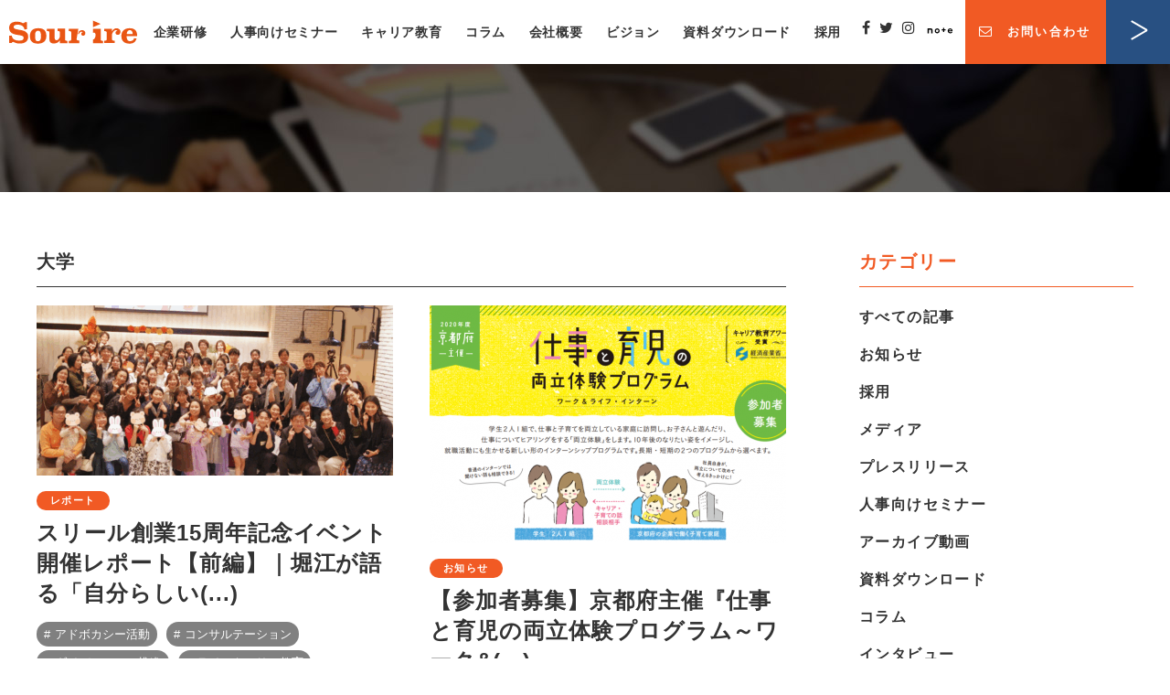

--- FILE ---
content_type: text/html; charset=UTF-8
request_url: https://sourire-heart.com/tag/%E5%A4%A7%E5%AD%A6/
body_size: 85754
content:
<!DOCTYPE html>
<html lang="ja">
<head>
	<meta charset="UTF-8">
	
	<meta http-equiv="X-UA-Compatible" content="IE=edge">
	<meta name="format-detection" content="telephone=no">
	<link rel="icon" type="image/vnd.microsoft.icon" href="https://sourire-heart.com/wp/wp-content/themes/sourire_cms_v5/favicon.ico">

	<script>
	var ua = navigator.userAgent;
	if(ua.indexOf('iPhone') > 0 || ua.indexOf('iPod') > 0 || ua.indexOf('Android') > 0 && ua.indexOf('Mobile') > 0){
		device = 'sp';
	}else if(ua.indexOf('iPad') > 0 || ua.indexOf('Android') > 0){
		device = 'tab';
	}else{
		device = 'pc';
	}
	if(device=='sp'){
		document.write('<meta name="viewport" content="width=device-width, initial-scale=1.0, user-scalable=yes">');
	}else if(device=='tab'){
		document.write('<meta name="viewport" content="width=1500, maximum-scale=1">');
	}else{
		document.write('<meta name="viewport" content="width=1600, maximum-scale=1">');
	}
	</script>

	<!-- fonts -->
	<link rel="stylesheet" href="//maxcdn.bootstrapcdn.com/font-awesome/4.7.0/css/font-awesome.min.css">

	<!-- plugin -->
	<link rel="stylesheet" href="https://cdnjs.cloudflare.com/ajax/libs/Swiper/4.0.2/css/swiper.min.css">
	<link rel="stylesheet" href="https://sourire-heart.com/wp/wp-content/themes/sourire_cms_v5/css/jquery.fancybox.min.css">

	<!-- style -->
	<link rel="stylesheet" href="https://sourire-heart.com/wp/wp-content/themes/sourire_cms_v5/css/styles.css?v=20231224235709">

	<style>img:is([sizes="auto" i], [sizes^="auto," i]) { contain-intrinsic-size: 3000px 1500px }</style>
	
		<!-- All in One SEO 4.9.2 - aioseo.com -->
		<title>大学 | スリール株式会社</title>
	<meta name="robots" content="max-image-preview:large" />
	<link rel="canonical" href="https://sourire-heart.com/tag/%e5%a4%a7%e5%ad%a6/" />
	<link rel="next" href="https://sourire-heart.com/tag/%E5%A4%A7%E5%AD%A6/page/2/" />
	<meta name="generator" content="All in One SEO (AIOSEO) 4.9.2" />
		<script type="application/ld+json" class="aioseo-schema">
			{"@context":"https:\/\/schema.org","@graph":[{"@type":"BreadcrumbList","@id":"https:\/\/sourire-heart.com\/tag\/%E5%A4%A7%E5%AD%A6\/#breadcrumblist","itemListElement":[{"@type":"ListItem","@id":"https:\/\/sourire-heart.com#listItem","position":1,"name":"\u30db\u30fc\u30e0","item":"https:\/\/sourire-heart.com","nextItem":{"@type":"ListItem","@id":"https:\/\/sourire-heart.com\/tag\/%e5%a4%a7%e5%ad%a6\/#listItem","name":"\u5927\u5b66"}},{"@type":"ListItem","@id":"https:\/\/sourire-heart.com\/tag\/%e5%a4%a7%e5%ad%a6\/#listItem","position":2,"name":"\u5927\u5b66","previousItem":{"@type":"ListItem","@id":"https:\/\/sourire-heart.com#listItem","name":"\u30db\u30fc\u30e0"}}]},{"@type":"CollectionPage","@id":"https:\/\/sourire-heart.com\/tag\/%E5%A4%A7%E5%AD%A6\/#collectionpage","url":"https:\/\/sourire-heart.com\/tag\/%E5%A4%A7%E5%AD%A6\/","name":"\u5927\u5b66 | \u30b9\u30ea\u30fc\u30eb\u682a\u5f0f\u4f1a\u793e","inLanguage":"ja","isPartOf":{"@id":"https:\/\/sourire-heart.com\/#website"},"breadcrumb":{"@id":"https:\/\/sourire-heart.com\/tag\/%E5%A4%A7%E5%AD%A6\/#breadcrumblist"}},{"@type":"Organization","@id":"https:\/\/sourire-heart.com\/#organization","name":"\u30b9\u30ea\u30fc\u30eb\u682a\u5f0f\u4f1a\u793e","url":"https:\/\/sourire-heart.com\/","sameAs":["https:\/\/www.instagram.com\/sourire__official\/"]},{"@type":"WebSite","@id":"https:\/\/sourire-heart.com\/#website","url":"https:\/\/sourire-heart.com\/","name":"\u30b9\u30ea\u30fc\u30eb\u682a\u5f0f\u4f1a\u793e","inLanguage":"ja","publisher":{"@id":"https:\/\/sourire-heart.com\/#organization"}}]}
		</script>
		<!-- All in One SEO -->

	    <script>
	        var ajaxurl = "https://sourire-heart.com/wp/wp-admin/admin-ajax.php";
	    </script>
	<link rel='stylesheet' id='wp-block-library-css' href='https://sourire-heart.com/wp/wp-includes/css/dist/block-library/style.min.css?ver=6.8.3' type='text/css' media='all' />
<style id='classic-theme-styles-inline-css' type='text/css'>
/*! This file is auto-generated */
.wp-block-button__link{color:#fff;background-color:#32373c;border-radius:9999px;box-shadow:none;text-decoration:none;padding:calc(.667em + 2px) calc(1.333em + 2px);font-size:1.125em}.wp-block-file__button{background:#32373c;color:#fff;text-decoration:none}
</style>
<link rel='stylesheet' id='aioseo/css/src/vue/standalone/blocks/table-of-contents/global.scss-css' href='https://sourire-heart.com/wp/wp-content/plugins/all-in-one-seo-pack/dist/Lite/assets/css/table-of-contents/global.e90f6d47.css?ver=4.9.2' type='text/css' media='all' />
<style id='global-styles-inline-css' type='text/css'>
:root{--wp--preset--aspect-ratio--square: 1;--wp--preset--aspect-ratio--4-3: 4/3;--wp--preset--aspect-ratio--3-4: 3/4;--wp--preset--aspect-ratio--3-2: 3/2;--wp--preset--aspect-ratio--2-3: 2/3;--wp--preset--aspect-ratio--16-9: 16/9;--wp--preset--aspect-ratio--9-16: 9/16;--wp--preset--color--black: #000000;--wp--preset--color--cyan-bluish-gray: #abb8c3;--wp--preset--color--white: #ffffff;--wp--preset--color--pale-pink: #f78da7;--wp--preset--color--vivid-red: #cf2e2e;--wp--preset--color--luminous-vivid-orange: #ff6900;--wp--preset--color--luminous-vivid-amber: #fcb900;--wp--preset--color--light-green-cyan: #7bdcb5;--wp--preset--color--vivid-green-cyan: #00d084;--wp--preset--color--pale-cyan-blue: #8ed1fc;--wp--preset--color--vivid-cyan-blue: #0693e3;--wp--preset--color--vivid-purple: #9b51e0;--wp--preset--gradient--vivid-cyan-blue-to-vivid-purple: linear-gradient(135deg,rgba(6,147,227,1) 0%,rgb(155,81,224) 100%);--wp--preset--gradient--light-green-cyan-to-vivid-green-cyan: linear-gradient(135deg,rgb(122,220,180) 0%,rgb(0,208,130) 100%);--wp--preset--gradient--luminous-vivid-amber-to-luminous-vivid-orange: linear-gradient(135deg,rgba(252,185,0,1) 0%,rgba(255,105,0,1) 100%);--wp--preset--gradient--luminous-vivid-orange-to-vivid-red: linear-gradient(135deg,rgba(255,105,0,1) 0%,rgb(207,46,46) 100%);--wp--preset--gradient--very-light-gray-to-cyan-bluish-gray: linear-gradient(135deg,rgb(238,238,238) 0%,rgb(169,184,195) 100%);--wp--preset--gradient--cool-to-warm-spectrum: linear-gradient(135deg,rgb(74,234,220) 0%,rgb(151,120,209) 20%,rgb(207,42,186) 40%,rgb(238,44,130) 60%,rgb(251,105,98) 80%,rgb(254,248,76) 100%);--wp--preset--gradient--blush-light-purple: linear-gradient(135deg,rgb(255,206,236) 0%,rgb(152,150,240) 100%);--wp--preset--gradient--blush-bordeaux: linear-gradient(135deg,rgb(254,205,165) 0%,rgb(254,45,45) 50%,rgb(107,0,62) 100%);--wp--preset--gradient--luminous-dusk: linear-gradient(135deg,rgb(255,203,112) 0%,rgb(199,81,192) 50%,rgb(65,88,208) 100%);--wp--preset--gradient--pale-ocean: linear-gradient(135deg,rgb(255,245,203) 0%,rgb(182,227,212) 50%,rgb(51,167,181) 100%);--wp--preset--gradient--electric-grass: linear-gradient(135deg,rgb(202,248,128) 0%,rgb(113,206,126) 100%);--wp--preset--gradient--midnight: linear-gradient(135deg,rgb(2,3,129) 0%,rgb(40,116,252) 100%);--wp--preset--font-size--small: 13px;--wp--preset--font-size--medium: 20px;--wp--preset--font-size--large: 36px;--wp--preset--font-size--x-large: 42px;--wp--preset--spacing--20: 0.44rem;--wp--preset--spacing--30: 0.67rem;--wp--preset--spacing--40: 1rem;--wp--preset--spacing--50: 1.5rem;--wp--preset--spacing--60: 2.25rem;--wp--preset--spacing--70: 3.38rem;--wp--preset--spacing--80: 5.06rem;--wp--preset--shadow--natural: 6px 6px 9px rgba(0, 0, 0, 0.2);--wp--preset--shadow--deep: 12px 12px 50px rgba(0, 0, 0, 0.4);--wp--preset--shadow--sharp: 6px 6px 0px rgba(0, 0, 0, 0.2);--wp--preset--shadow--outlined: 6px 6px 0px -3px rgba(255, 255, 255, 1), 6px 6px rgba(0, 0, 0, 1);--wp--preset--shadow--crisp: 6px 6px 0px rgba(0, 0, 0, 1);}:where(.is-layout-flex){gap: 0.5em;}:where(.is-layout-grid){gap: 0.5em;}body .is-layout-flex{display: flex;}.is-layout-flex{flex-wrap: wrap;align-items: center;}.is-layout-flex > :is(*, div){margin: 0;}body .is-layout-grid{display: grid;}.is-layout-grid > :is(*, div){margin: 0;}:where(.wp-block-columns.is-layout-flex){gap: 2em;}:where(.wp-block-columns.is-layout-grid){gap: 2em;}:where(.wp-block-post-template.is-layout-flex){gap: 1.25em;}:where(.wp-block-post-template.is-layout-grid){gap: 1.25em;}.has-black-color{color: var(--wp--preset--color--black) !important;}.has-cyan-bluish-gray-color{color: var(--wp--preset--color--cyan-bluish-gray) !important;}.has-white-color{color: var(--wp--preset--color--white) !important;}.has-pale-pink-color{color: var(--wp--preset--color--pale-pink) !important;}.has-vivid-red-color{color: var(--wp--preset--color--vivid-red) !important;}.has-luminous-vivid-orange-color{color: var(--wp--preset--color--luminous-vivid-orange) !important;}.has-luminous-vivid-amber-color{color: var(--wp--preset--color--luminous-vivid-amber) !important;}.has-light-green-cyan-color{color: var(--wp--preset--color--light-green-cyan) !important;}.has-vivid-green-cyan-color{color: var(--wp--preset--color--vivid-green-cyan) !important;}.has-pale-cyan-blue-color{color: var(--wp--preset--color--pale-cyan-blue) !important;}.has-vivid-cyan-blue-color{color: var(--wp--preset--color--vivid-cyan-blue) !important;}.has-vivid-purple-color{color: var(--wp--preset--color--vivid-purple) !important;}.has-black-background-color{background-color: var(--wp--preset--color--black) !important;}.has-cyan-bluish-gray-background-color{background-color: var(--wp--preset--color--cyan-bluish-gray) !important;}.has-white-background-color{background-color: var(--wp--preset--color--white) !important;}.has-pale-pink-background-color{background-color: var(--wp--preset--color--pale-pink) !important;}.has-vivid-red-background-color{background-color: var(--wp--preset--color--vivid-red) !important;}.has-luminous-vivid-orange-background-color{background-color: var(--wp--preset--color--luminous-vivid-orange) !important;}.has-luminous-vivid-amber-background-color{background-color: var(--wp--preset--color--luminous-vivid-amber) !important;}.has-light-green-cyan-background-color{background-color: var(--wp--preset--color--light-green-cyan) !important;}.has-vivid-green-cyan-background-color{background-color: var(--wp--preset--color--vivid-green-cyan) !important;}.has-pale-cyan-blue-background-color{background-color: var(--wp--preset--color--pale-cyan-blue) !important;}.has-vivid-cyan-blue-background-color{background-color: var(--wp--preset--color--vivid-cyan-blue) !important;}.has-vivid-purple-background-color{background-color: var(--wp--preset--color--vivid-purple) !important;}.has-black-border-color{border-color: var(--wp--preset--color--black) !important;}.has-cyan-bluish-gray-border-color{border-color: var(--wp--preset--color--cyan-bluish-gray) !important;}.has-white-border-color{border-color: var(--wp--preset--color--white) !important;}.has-pale-pink-border-color{border-color: var(--wp--preset--color--pale-pink) !important;}.has-vivid-red-border-color{border-color: var(--wp--preset--color--vivid-red) !important;}.has-luminous-vivid-orange-border-color{border-color: var(--wp--preset--color--luminous-vivid-orange) !important;}.has-luminous-vivid-amber-border-color{border-color: var(--wp--preset--color--luminous-vivid-amber) !important;}.has-light-green-cyan-border-color{border-color: var(--wp--preset--color--light-green-cyan) !important;}.has-vivid-green-cyan-border-color{border-color: var(--wp--preset--color--vivid-green-cyan) !important;}.has-pale-cyan-blue-border-color{border-color: var(--wp--preset--color--pale-cyan-blue) !important;}.has-vivid-cyan-blue-border-color{border-color: var(--wp--preset--color--vivid-cyan-blue) !important;}.has-vivid-purple-border-color{border-color: var(--wp--preset--color--vivid-purple) !important;}.has-vivid-cyan-blue-to-vivid-purple-gradient-background{background: var(--wp--preset--gradient--vivid-cyan-blue-to-vivid-purple) !important;}.has-light-green-cyan-to-vivid-green-cyan-gradient-background{background: var(--wp--preset--gradient--light-green-cyan-to-vivid-green-cyan) !important;}.has-luminous-vivid-amber-to-luminous-vivid-orange-gradient-background{background: var(--wp--preset--gradient--luminous-vivid-amber-to-luminous-vivid-orange) !important;}.has-luminous-vivid-orange-to-vivid-red-gradient-background{background: var(--wp--preset--gradient--luminous-vivid-orange-to-vivid-red) !important;}.has-very-light-gray-to-cyan-bluish-gray-gradient-background{background: var(--wp--preset--gradient--very-light-gray-to-cyan-bluish-gray) !important;}.has-cool-to-warm-spectrum-gradient-background{background: var(--wp--preset--gradient--cool-to-warm-spectrum) !important;}.has-blush-light-purple-gradient-background{background: var(--wp--preset--gradient--blush-light-purple) !important;}.has-blush-bordeaux-gradient-background{background: var(--wp--preset--gradient--blush-bordeaux) !important;}.has-luminous-dusk-gradient-background{background: var(--wp--preset--gradient--luminous-dusk) !important;}.has-pale-ocean-gradient-background{background: var(--wp--preset--gradient--pale-ocean) !important;}.has-electric-grass-gradient-background{background: var(--wp--preset--gradient--electric-grass) !important;}.has-midnight-gradient-background{background: var(--wp--preset--gradient--midnight) !important;}.has-small-font-size{font-size: var(--wp--preset--font-size--small) !important;}.has-medium-font-size{font-size: var(--wp--preset--font-size--medium) !important;}.has-large-font-size{font-size: var(--wp--preset--font-size--large) !important;}.has-x-large-font-size{font-size: var(--wp--preset--font-size--x-large) !important;}
:where(.wp-block-post-template.is-layout-flex){gap: 1.25em;}:where(.wp-block-post-template.is-layout-grid){gap: 1.25em;}
:where(.wp-block-columns.is-layout-flex){gap: 2em;}:where(.wp-block-columns.is-layout-grid){gap: 2em;}
:root :where(.wp-block-pullquote){font-size: 1.5em;line-height: 1.6;}
</style>
<link rel='stylesheet' id='contact-form-7-css' href='https://sourire-heart.com/wp/wp-content/plugins/contact-form-7/includes/css/styles.css?ver=6.1.4' type='text/css' media='all' />
<link rel='stylesheet' id='flexible-table-block-css' href='https://sourire-heart.com/wp/wp-content/plugins/flexible-table-block/build/style-index.css?ver=1762822498' type='text/css' media='all' />
<style id='flexible-table-block-inline-css' type='text/css'>
.wp-block-flexible-table-block-table.wp-block-flexible-table-block-table>table{width:100%;max-width:100%;border-collapse:collapse;}.wp-block-flexible-table-block-table.wp-block-flexible-table-block-table.is-style-stripes tbody tr:nth-child(odd) th{background-color:#f0f0f1;}.wp-block-flexible-table-block-table.wp-block-flexible-table-block-table.is-style-stripes tbody tr:nth-child(odd) td{background-color:#f0f0f1;}.wp-block-flexible-table-block-table.wp-block-flexible-table-block-table.is-style-stripes tbody tr:nth-child(even) th{background-color:#ffffff;}.wp-block-flexible-table-block-table.wp-block-flexible-table-block-table.is-style-stripes tbody tr:nth-child(even) td{background-color:#ffffff;}.wp-block-flexible-table-block-table.wp-block-flexible-table-block-table>table tr th,.wp-block-flexible-table-block-table.wp-block-flexible-table-block-table>table tr td{padding:0.5em;border-width:1px;border-style:solid;border-color:#000000;text-align:left;vertical-align:middle;}.wp-block-flexible-table-block-table.wp-block-flexible-table-block-table>table tr th{background-color:#f0f0f1;}.wp-block-flexible-table-block-table.wp-block-flexible-table-block-table>table tr td{background-color:#ffffff;}@media screen and (min-width:769px){.wp-block-flexible-table-block-table.is-scroll-on-pc{overflow-x:scroll;}.wp-block-flexible-table-block-table.is-scroll-on-pc table{max-width:none;align-self:self-start;}}@media screen and (max-width:768px){.wp-block-flexible-table-block-table.is-scroll-on-mobile{overflow-x:scroll;}.wp-block-flexible-table-block-table.is-scroll-on-mobile table{max-width:none;align-self:self-start;}.wp-block-flexible-table-block-table table.is-stacked-on-mobile th,.wp-block-flexible-table-block-table table.is-stacked-on-mobile td{width:100%!important;display:block;}}
</style>
<link rel='stylesheet' id='toc-screen-css' href='https://sourire-heart.com/wp/wp-content/plugins/table-of-contents-plus/screen.min.css?ver=2411.1' type='text/css' media='all' />
<link rel='stylesheet' id='wp-members-css' href='https://sourire-heart.com/wp/wp-content/plugins/wp-members/assets/css/forms/generic-no-float.min.css?ver=3.5.5.1' type='text/css' media='all' />
<link rel='stylesheet' id='yesno_style-css' href='https://sourire-heart.com/wp/wp-content/plugins/yesno/css/style.css?ver=1.0.12' type='text/css' media='all' />
<link rel='stylesheet' id='jquery-ui-smoothness-css' href='https://sourire-heart.com/wp/wp-content/plugins/contact-form-7/includes/js/jquery-ui/themes/smoothness/jquery-ui.min.css?ver=1.12.1' type='text/css' media='screen' />
<script type="text/javascript" src="https://sourire-heart.com/wp/wp-includes/js/jquery/jquery.min.js?ver=3.7.1" id="jquery-core-js"></script>
<script type="text/javascript" src="https://sourire-heart.com/wp/wp-includes/js/jquery/jquery-migrate.min.js?ver=3.4.1" id="jquery-migrate-js"></script>
<link rel="https://api.w.org/" href="https://sourire-heart.com/wp-json/" /><link rel="alternate" title="JSON" type="application/json" href="https://sourire-heart.com/wp-json/wp/v2/tags/175" />		<style type="text/css" id="wp-custom-css">
			ul.entryList li .imgClm img {
		aspect-ratio : 94 / 45;
	width:100%;
	height:auto;
	object-fit:cover;
}
ul.entryList li .imgClm {
	height:auto !important;
}
.inner ul.entryList>li .imgClm a {
	transition: none !important;
}
span.cate {
	font-size:11px !important;
}
.imgClm a:hover img{-moz-transform:scale(1.0) !important;-ms-transform:scale(1.0) !important;-webkit-transform:scale(1.0) !important;transform:scale(1.0)!important}

.sideRelated ul li a .imgClm img {
	aspect-ratio : 94 / 45;
	width:100%;
	height:auto;
	object-fit:cover;
}

.imgSingleBusinessHead {
	width:100%;
	max-height:300px;
	object-fit: cover;
}

#pageHead .inner .txtClm {
    padding-left: 95px;
	padding-top:80px;
}

.backtoList {
	text-align:right;
	font-weight:bold;
}

.busListItem {
	display:flex;
	padding:1em;
	background-color:#fef7f4;
	margin-bottom:1em;
}

.busListItemLeft {
	display:block;
	width:40%;
	margin-right:1em;
	margin-bottom:2em;
}
.busListItemLeft h2 {
	font-weight:bold;
	font-size:18px;
}
ul.busListItemRight {
	display:block;
	width:60%;
	margin-bottom:2em;
}
ul.busListItemRight li {
	font-weight:bold;
	font-size:1.1em;
}
ul.busListItemRight .fa {
	color:#f15a24;
	margin-right:0.5em;
}
@media(max-width:750px){
    div.busListItem{
        display:block;
    }
	.busListItemLeft {
		width:100%;
	}
	ul.busListItemRight {
		width:100%;
	}
}
h3.post-category {
	font-weight:bold;
	font-size:1.5em;
	padding:0.5em 0;
}
div.topEntry .inner ul {
	display:flex;
	justify-content:center;
	flex-flow: row nowrap;
}
div.topEntry .inner ul li {
	width:20%;
	justify-content:center;
	margin:0 10px;
}
#topBanners01 ul{
	margin:0 auto;
	display:flex;
	flex-flow: row nowrap;
}
#topBanners01 li {
	margin:0 20px;
}
.topBanners .inner h2{
	font-size: 30px;
  font-weight: bold;
  color: #f15a24;
  margin-bottom: 40px;
  text-align: center;
}
.topBanners .inner ul{
	padding-bottom:2em;
}
.no-right-click {
	-webkit-user-drag: none;
  -khtml-user-drag: none;
  -moz-user-drag: none;
  -o-user-drag: none;
  user-drag: none;
}
.topServiceBanners {
	background:#f5f3f2;
	padding:2em 0 0;
}
#topNews .inner h2 {
	font-size:20px;
	margin:1em 0 0;
}

div.topEntry .inner ul li:last-of-type {
	border:0;
	padding:0;
	@media(max-width:768px) {
		padding:0;
	}
}

div.topEntry .inner ul {
	margin:0 1em;
	@media(max-width:768px) {
		margin:0!important;
	}
}
.topEntry .inner ul li {
	margin:0;
	text-align:center;
	@media(max-width:768px) {
		margin:0 5px;
	}
}
@media(max-width:768px) {
	div.topEntry .inner ul li:not(:last-of-type) {
		border:0;
		padding:0;
	}
	
}
.latest-post {
	margin:0 7em;
	display: flex;
	@media(max-width:768px) {
	margin:0 0 1em;
	display:block;
	}
}

.latest-post_date {
 	margin-right:1em;
}
.latest-post_category {
	width:10em;
	text-align:left;
	color:#f15a24;
	background-color:#fff;
	text-align:center;
	margin:0 0.5em 0.5em 0;
	font-weight:bold;
}
.latest-post_category a {
	color:#f15a24;
}
.latest-post_title a {
	text-decoration:underline;
}
.latest-post_title a:hover {
	text-decoration:none;
}

h2.latest-post_section {
	text-align:left!important;
	margin:1em 5em 0em!important;
	@media(max-width:768px) {
		margin:1em 0 0!important;
	}
}
.topEntry .inner ul.topFooterUL  {
	@media(max-width:768px) {
		flex-direction:column;
	}
}
#topFooter li {
	width:auto;
	text-align:left;
}

.center {
	text-align:center;
	margin:auto;
}
.btn3small {
	font-size:14px;
}
.align-right {
	text-align:right!important;
}

/* PCで表示する画像 */
.pc-img {
    display: block; /* デフォルトで表示 */
}
.sp-img {
    display: none; /* デフォルトでは非表示 */
}

/* 768px以下の画面で表示する画像 (スマホ用) */
@media (max-width: 768px) {
    .pc-img {
        display: none; /* PC用画像を非表示 */
    }
    .sp-img {
        display: block; /* スマホ用画像を表示 */
    }
}

/*QAボタン*/
/*Q番号非表示 */
.yesno_q dt{
	display:none;
}
.yesno_q {
	border:0px;
}
/*QAボタン*/
/* 親要素のulコンテナに対してスタイルを適用 */
ul#choices {
    margin: 0 auto !important;
    max-width: 800px;     
    list-style: none;
    padding: 0;
    display: flex;
    flex-wrap: wrap;
    justify-content: space-around;
    align-items: flex-start;
    position: relative;
    height: 400px; 
}

#choices li:nth-child(-n + 2) {
    display: inline-block;
}

#choices li:nth-child(-n + 2) button {
    width: 160px; 
    height: 160px;    
    border-radius: 50%; 
    border: none;
    color: white;
    font-weight: bold;
    cursor: pointer;
    margin: 5px; 
    font-size: 1.5rem; 
}
#choices li:nth-child(1) button {
    background-color: #FF7682;
}

#choices li:nth-child(2) button {
    background-color: #88CFFF; 
}

#choices li:nth-child(3) {
        position: absolute;
    bottom: 0px; 
    left: 50%; 
    transform: translateX(-50%); 
}

#choices li:nth-child(3) button {
    padding: 20px 40px; 
    border: 1px solid #ccc;
    border-radius: 5px;
    background-color: #140E5D;
    cursor: pointer;
    color: white; 
    font-size: 1.2rem;
}
/*LDタイトル幅*/
h2.ld-title01 {
    padding:20px 5px;
}
/*LD質問文字*/
.yesno_q dd {
        font-size: 3rem; 
}
/*診断*/
#mwmc_result_footer h2 {
	font-size:2em!important;
}
.has_background_padding {
	padding:1em;
}
#mwmc_result_footer p {
	font-size:18px;
	line-height:2em;
	padding:1em;
	color:#140E5D;
}
#mwmc_result_footer-column01 {
	padding:40px;
}

/*会社概要サブメニュー*/
nav.sub-nav {
    position: sticky;
    top: 70px; /* スクロールしてこの位置に来たら固定する */
    
    /* 初期位置のための設定 */
    margin-top: -60px; /* 200px - 80px = 120px の初期余白 */
    background-color: #eee;
    padding: 10px;
    z-index: 50;
			opacity: 0.7;
}

.sub-nav ul {
    list-style-type: none; 
    padding: 0;
    margin: 0;     
    /* --- Flexboxの設定 --- */
    display: flex;
    justify-content: center;
    background-color: #eee;

}

.sub-nav li a {

    display: block;
    padding: 10px 20px;
    text-decoration: none;
    color: #333;

}

.sub-nav li a:hover {
    background-color: #ddd;
}
		</style>
		
<!-- Global site tag (gtag.js) - Google Analytics -->
<script async src="https://www.googletagmanager.com/gtag/js?id=G-CMY41DDW12"></script>
<script>
  window.dataLayer = window.dataLayer || [];
  function gtag(){dataLayer.push(arguments);}
  gtag('js', new Date());

  gtag('config', 'G-CMY41DDW12');
</script>

<!-- Google Tag Manager -->
<script>(function(w,d,s,l,i){w[l]=w[l]||[];w[l].push({'gtm.start':
new Date().getTime(),event:'gtm.js'});var f=d.getElementsByTagName(s)[0],
j=d.createElement(s),dl=l!='dataLayer'?'&l='+l:'';j.async=true;j.src=
'https://www.googletagmanager.com/gtm.js?id='+i+dl;f.parentNode.insertBefore(j,f);
})(window,document,'script','dataLayer','GTM-NZBWKVV');</script>
<!-- End Google Tag Manager -->

<meta name="google-site-verification" content="IUK5cRNDKPfRcp76mGyp44w3i9ZWdxEmjN3yKrKcoGM" />

</head>

<body class="sub">

<!-- Google Tag Manager (noscript) -->
<noscript><iframe src="https://www.googletagmanager.com/ns.html?id=GTM-NZBWKVV"
height="0" width="0" style="display:none;visibility:hidden"></iframe></noscript>
<!-- End Google Tag Manager (noscript) -->
<div id="fb-root"></div>
<script>(function(d, s, id) {
  var js, fjs = d.getElementsByTagName(s)[0];
  if (d.getElementById(id)) return;
  js = d.createElement(s); js.id = id;
  js.src = "//connect.facebook.net/ja_JP/sdk.js#xfbml=1&version=v2.10&appId=217997574452408";
  fjs.parentNode.insertBefore(js, fjs);
}(document, 'script', 'facebook-jssdk'));</script>

<header id="header">
	<div class="inner">
			<p class="logo"><a href="https://sourire-heart.com/"><img src="https://sourire-heart.com/wp/wp-content/themes/sourire_cms_v5/images/svg/logo.svg" alt="Sourire スリール"></a></p>
			<nav id="hNavi" class="pc">
			<ul>
				<li><a href="https://sourire-heart.com/business">企業研修</a></li>
				<li><a href="https://sourire-heart.com/category/seminar">人事向けセミナー</a></li>
				<li><a href="https://sourire-heart.com/intern">キャリア教育</a></li>
				<li><a href="https://sourire-heart.com/category/wmn-clm">コラム</a></li>
				<li><a href="https://sourire-heart.com/company">会社概要</a></li>
				<li><a href="https://sourire-heart.com/vision">ビジョン</a></li>
				<li><a href="https://sourire-heart.com/category/document">資料ダウンロード</a></li>
				<li><a href="https://sourire-heart.com/category/recruitment">採用</a></li>
			</ul>
		</nav>
		<nav id="hSocial">
			<ul>
				<li><a href="https://www.facebook.com/sourire.worklifeintern/" target="_blank"><i class="fa fa-facebook"></i></a></li>
				<li><a href="https://twitter.com/sourirestaff" target="_blank"><i class="fa fa-twitter"></i></a></li>
				<li><a href="https://www.instagram.com/sourire__official/" target="_blank"><i class="fa fa-instagram"></i></a></li>
				<li><a href="https://note.com/sourire_heart" target="_blank"><i class="fa fa-note"><img src="https://sourire-heart.com/wp/wp-content/themes/sourire_cms_v5/images/svg/ico-note.svg" alt="NOTE"></i></a></li>
			</ul>
		</nav>
		<div class="contact">
			<a href="https://sourire-heart.com/contact">
				<i class="fa fa-envelope-o"></i>
				<span class="pc">お問い合わせ</span>
				<div class="arrow"><span></span></div>
			</a>
		</div>
		<div id="menuBtn" class="sp"><span></span></div>
	</div>

	<meta name="google-site-verification" content="BMoDugLrOfanku0a6lNR_d7zPSN676rezLX61PlZuek" />

</header>
<!-- /header -->

<div id="page">

<div id="mvSub2" class="report">
	<!-- <h1><span>最新の記事</span></h1> -->
</div>
<!-- /mvSub -->

<div id="newsContainer">

<div id="main">

<section id="newsSec">
	<div class="inner">
		<h1 class="ttl">大学</h1>
				<ul class="entryList">
						<li>
								<p class="imgClm"><a href="https://sourire-heart.com/17456/"><img width="390" height="186" src="https://sourire-heart.com/wp/wp-content/uploads/2025/12/018d795d511deb44fc11bd073bb4b755-390x186.png" class="attachment-thum_390x260 size-thum_390x260 wp-post-image" alt="15周年イベント集合写真" decoding="async" fetchpriority="high" /></a></p>
								<div class="txtClm">
					<p class="meta"><span class="cate">レポート</span> </p>
					<h3><a href="https://sourire-heart.com/17456/">スリール創業15周年記念イベント開催レポート【前編】｜堀江が語る「⾃分らしい(...)</a></h3>
					<ul><li><i class="ico">#</i><a href="https://sourire-heart.com/tag/%e3%82%a2%e3%83%89%e3%83%9c%e3%82%ab%e3%82%b7%e3%83%bc%e6%b4%bb%e5%8b%95/" rel="tag">アドボカシー活動</a></li><li><i class="ico">#</i><a href="https://sourire-heart.com/tag/%e3%82%b3%e3%83%b3%e3%82%b5%e3%83%ab%e3%83%86%e3%83%bc%e3%82%b7%e3%83%a7%e3%83%b3/" rel="tag">コンサルテーション</a></li><li><i class="ico">#</i><a href="https://sourire-heart.com/tag/%e3%83%80%e3%82%a4%e3%83%90%e3%83%bc%e3%82%b7%e3%83%86%e3%82%a3%e6%8e%a8%e9%80%b2/" rel="tag">ダイバーシティ推進</a></li><li><i class="ico">#</i><a href="https://sourire-heart.com/tag/%e3%83%a9%e3%82%a4%e3%83%95%e3%82%ad%e3%83%a3%e3%83%aa%e3%82%a2%e6%95%99%e8%82%b2/" rel="tag">ライフキャリア教育</a></li><li><i class="ico">#</i><a href="https://sourire-heart.com/tag/%e3%83%af%e3%83%bc%e3%82%af%ef%bc%86%e3%83%a9%e3%82%a4%e3%83%95%e3%83%bb%e3%82%a4%e3%83%b3%e3%82%bf%e3%83%bc%e3%83%b3/" rel="tag">ワーク＆ライフ・インターン</a></li><li><i class="ico">#</i><a href="https://sourire-heart.com/tag/%e4%b8%a1%e7%ab%8b%e4%b8%8d%e5%ae%89%e7%99%bd%e6%9b%b8/" rel="tag">両立不安白書</a></li><li><i class="ico">#</i><a href="https://sourire-heart.com/tag/%e4%bc%81%e6%a5%ad%e5%90%91%e3%81%91%e7%a0%94%e4%bf%ae%e3%83%bb%e3%82%b3%e3%83%b3%e3%82%b5%e3%83%ab%e3%83%86%e3%83%bc%e3%82%b7%e3%83%a7%e3%83%b3%e4%ba%8b%e6%a5%ad/" rel="tag">企業向け研修・コンサルテーション事業</a></li><li><i class="ico">#</i><a href="https://sourire-heart.com/tag/%e5%a4%a7%e5%ad%a6/" rel="tag">大学</a></li><li><i class="ico">#</i><a href="https://sourire-heart.com/tag/%e5%a5%b3%e6%80%a7%e6%b4%bb%e8%ba%8d%e6%8e%a8%e9%80%b2/" rel="tag">女性活躍推進</a></li><li><i class="ico">#</i><a href="https://sourire-heart.com/tag/%e7%a0%94%e4%bf%ae/" rel="tag">研修</a></li></ul>					<span class="time">2025.12.12</span>
				</div>
			</li>
						<li>
								<p class="imgClm"><a href="https://sourire-heart.com/10691/"><img width="279" height="186" src="https://sourire-heart.com/wp/wp-content/uploads/2020/04/70d812099d993877fe79cfc56d32a1aa-390x260.png" class="attachment-thum_390x260 size-thum_390x260 wp-post-image" alt="" decoding="async" /></a></p>
								<div class="txtClm">
					<p class="meta"><span class="cate">お知らせ</span> </p>
					<h3><a href="https://sourire-heart.com/10691/">【参加者募集】京都府主催『仕事と育児の両立体験プログラム～ワーク&#038;(...)</a></h3>
					<ul><li><i class="ico">#</i><a href="https://sourire-heart.com/tag/%e3%83%a9%e3%82%a4%e3%83%95%e3%82%ad%e3%83%a3%e3%83%aa%e3%82%a2%e6%95%99%e8%82%b2/" rel="tag">ライフキャリア教育</a></li><li><i class="ico">#</i><a href="https://sourire-heart.com/tag/%e5%a4%a7%e5%ad%a6/" rel="tag">大学</a></li><li><i class="ico">#</i><a href="https://sourire-heart.com/tag/%e8%a1%8c%e6%94%bf%e3%83%97%e3%83%ad%e3%82%b0%e3%83%a9%e3%83%a0/" rel="tag">行政プログラム</a></li></ul>					<span class="time">2020.04.03</span>
				</div>
			</li>
						<li>
								<p class="imgClm"><a href="https://sourire-heart.com/10588/"><img width="279" height="186" src="https://sourire-heart.com/wp/wp-content/uploads/2020/03/c9f34fd1aaf0f7835b0900f89884bb59-390x260.png" class="attachment-thum_390x260 size-thum_390x260 wp-post-image" alt="" decoding="async" /></a></p>
								<div class="txtClm">
					<p class="meta"><span class="cate">お知らせ</span> <span class="cate">レポート</span> </p>
					<h3><a href="https://sourire-heart.com/10588/">【開催報告】3月7日（土）クラウドファンディング支援事業「ワーク＆ライフ・イ(...)</a></h3>
					<ul><li><i class="ico">#</i><a href="https://sourire-heart.com/tag/%e3%83%a9%e3%82%a4%e3%83%95%e3%82%ad%e3%83%a3%e3%83%aa%e3%82%a2%e6%95%99%e8%82%b2/" rel="tag">ライフキャリア教育</a></li><li><i class="ico">#</i><a href="https://sourire-heart.com/tag/%e5%a4%a7%e5%ad%a6/" rel="tag">大学</a></li><li><i class="ico">#</i><a href="https://sourire-heart.com/tag/%e8%87%aa%e7%a4%be%e3%82%a4%e3%83%99%e3%83%b3%e3%83%88/" rel="tag">自社イベント</a></li></ul>					<span class="time">2020.03.13</span>
				</div>
			</li>
						<li>
								<p class="imgClm"><a href="https://sourire-heart.com/10456/"><img width="279" height="186" src="https://sourire-heart.com/wp/wp-content/uploads/2020/02/IMG_0976-390x260.jpg" class="attachment-thum_390x260 size-thum_390x260 wp-post-image" alt="" decoding="async" loading="lazy" /></a></p>
								<div class="txtClm">
					<p class="meta"><span class="cate">お知らせ</span> </p>
					<h3><a href="https://sourire-heart.com/10456/">【開催延期のお知らせ】3月3日（火）国際女性デー記念イベント「121位の私た(...)</a></h3>
					<ul><li><i class="ico">#</i><a href="https://sourire-heart.com/tag/%e5%a4%a7%e5%ad%a6/" rel="tag">大学</a></li><li><i class="ico">#</i><a href="https://sourire-heart.com/tag/%e8%ac%9b%e6%bc%94%e4%bc%9a/" rel="tag">講演会</a></li></ul>					<span class="time">2020.03.02</span>
				</div>
			</li>
						<li>
								<p class="imgClm"><a href="https://sourire-heart.com/10422/"><img width="279" height="186" src="https://sourire-heart.com/wp/wp-content/uploads/2020/02/YgXicSmBGmmqpRK1582250490-390x260.jpg" class="attachment-thum_390x260 size-thum_390x260 wp-post-image" alt="" decoding="async" loading="lazy" /></a></p>
								<div class="txtClm">
					<p class="meta"><span class="cate">お知らせ</span> <span class="cate">レポート</span> </p>
					<h3><a href="https://sourire-heart.com/10422/">【開催報告】2月12日・19日（水）クラウドファンディング支援事業「ワーク＆(...)</a></h3>
					<ul><li><i class="ico">#</i><a href="https://sourire-heart.com/tag/%e3%83%a9%e3%82%a4%e3%83%95%e3%82%ad%e3%83%a3%e3%83%aa%e3%82%a2%e6%95%99%e8%82%b2/" rel="tag">ライフキャリア教育</a></li><li><i class="ico">#</i><a href="https://sourire-heart.com/tag/%e5%a4%a7%e5%ad%a6/" rel="tag">大学</a></li><li><i class="ico">#</i><a href="https://sourire-heart.com/tag/%e8%87%aa%e7%a4%be%e3%82%a4%e3%83%99%e3%83%b3%e3%83%88/" rel="tag">自社イベント</a></li></ul>					<span class="time">2020.02.21</span>
				</div>
			</li>
						<li>
								<p class="imgClm"><a href="https://sourire-heart.com/10322/"><img width="279" height="186" src="https://sourire-heart.com/wp/wp-content/uploads/2020/02/DSC09125-2-390x260.jpg" class="attachment-thum_390x260 size-thum_390x260 wp-post-image" alt="" decoding="async" loading="lazy" /></a></p>
								<div class="txtClm">
					<p class="meta"><span class="cate">お知らせ</span> <span class="cate">レポート</span> </p>
					<h3><a href="https://sourire-heart.com/10322/">【開催報告】2月5日(水)～6日(木) クラウドファンディング支援事業『ワー(...)</a></h3>
					<ul><li><i class="ico">#</i><a href="https://sourire-heart.com/tag/%e3%83%a9%e3%82%a4%e3%83%95%e3%82%ad%e3%83%a3%e3%83%aa%e3%82%a2%e6%95%99%e8%82%b2/" rel="tag">ライフキャリア教育</a></li><li><i class="ico">#</i><a href="https://sourire-heart.com/tag/%e5%a4%a7%e5%ad%a6/" rel="tag">大学</a></li><li><i class="ico">#</i><a href="https://sourire-heart.com/tag/%e8%87%aa%e7%a4%be%e3%82%a4%e3%83%99%e3%83%b3%e3%83%88/" rel="tag">自社イベント</a></li></ul>					<span class="time">2020.02.10</span>
				</div>
			</li>
						<li>
								<p class="imgClm"><a href="https://sourire-heart.com/10324/"><img width="279" height="186" src="https://sourire-heart.com/wp/wp-content/uploads/2020/02/IMG_0976-390x260.jpg" class="attachment-thum_390x260 size-thum_390x260 wp-post-image" alt="" decoding="async" loading="lazy" /></a></p>
								<div class="txtClm">
					<p class="meta"><span class="cate">お知らせ</span> </p>
					<h3><a href="https://sourire-heart.com/10324/">【イベントのご案内】3月3日（火）国際女性デー記念イベント「121位の私たち(...)</a></h3>
					<ul><li><i class="ico">#</i><a href="https://sourire-heart.com/tag/%e5%a4%a7%e5%ad%a6/" rel="tag">大学</a></li><li><i class="ico">#</i><a href="https://sourire-heart.com/tag/%e8%ac%9b%e6%bc%94%e4%bc%9a/" rel="tag">講演会</a></li></ul>					<span class="time">2020.02.07</span>
				</div>
			</li>
						<li>
								<p class="imgClm"><a href="https://sourire-heart.com/10300/"><img width="279" height="186" src="https://sourire-heart.com/wp/wp-content/uploads/2020/02/4XnbSwdRq8d0cCC1581032716-390x260.png" class="attachment-thum_390x260 size-thum_390x260 wp-post-image" alt="" decoding="async" loading="lazy" /></a></p>
								<div class="txtClm">
					<p class="meta"><span class="cate">お知らせ</span> <span class="cate">レポート</span> </p>
					<h3><a href="https://sourire-heart.com/10300/">【開催報告】1月26日（日）千葉商科大学『ワーク&#038;ライフ・インター(...)</a></h3>
					<ul><li><i class="ico">#</i><a href="https://sourire-heart.com/tag/%e3%83%a9%e3%82%a4%e3%83%95%e3%82%ad%e3%83%a3%e3%83%aa%e3%82%a2%e6%95%99%e8%82%b2/" rel="tag">ライフキャリア教育</a></li><li><i class="ico">#</i><a href="https://sourire-heart.com/tag/%e5%a4%a7%e5%ad%a6/" rel="tag">大学</a></li><li><i class="ico">#</i><a href="https://sourire-heart.com/tag/%e5%a4%a7%e5%ad%a6%e3%83%97%e3%83%ad%e3%82%b0%e3%83%a9%e3%83%a0/" rel="tag">大学プログラム</a></li></ul>					<span class="time">2020.02.07</span>
				</div>
			</li>
						<li>
								<p class="imgClm"><a href="https://sourire-heart.com/10271/"><img width="390" height="139" src="https://sourire-heart.com/wp/wp-content/uploads/2020/01/795316b92fc766b0181f6fef074f03fa-1-390x139.png" class="attachment-thum_390x260 size-thum_390x260 wp-post-image" alt="" decoding="async" loading="lazy" /></a></p>
								<div class="txtClm">
					<p class="meta"><span class="cate">お知らせ</span> <span class="cate">レポート</span> </p>
					<h3><a href="https://sourire-heart.com/10271/">【開催報告】1/25(土) 三重県『仕事と家庭の両立体験プログラム』最終プレ(...)</a></h3>
					<ul><li><i class="ico">#</i><a href="https://sourire-heart.com/tag/%e3%83%a9%e3%82%a4%e3%83%95%e3%82%ad%e3%83%a3%e3%83%aa%e3%82%a2%e6%95%99%e8%82%b2/" rel="tag">ライフキャリア教育</a></li><li><i class="ico">#</i><a href="https://sourire-heart.com/tag/%e5%a4%a7%e5%ad%a6/" rel="tag">大学</a></li><li><i class="ico">#</i><a href="https://sourire-heart.com/tag/%e8%a1%8c%e6%94%bf%e3%83%97%e3%83%ad%e3%82%b0%e3%83%a9%e3%83%a0/" rel="tag">行政プログラム</a></li></ul>					<span class="time">2020.02.04</span>
				</div>
			</li>
						<li>
								<p class="imgClm"><a href="https://sourire-heart.com/10291/"><img width="279" height="186" src="https://sourire-heart.com/wp/wp-content/uploads/2020/02/e7c73e282857e7c9e43fc686e350ce5f-390x260.png" class="attachment-thum_390x260 size-thum_390x260 wp-post-image" alt="" decoding="async" loading="lazy" /></a></p>
								<div class="txtClm">
					<p class="meta"><span class="cate">お知らせ</span> <span class="cate">レポート</span> </p>
					<h3><a href="https://sourire-heart.com/10291/">【開催報告】1月29日（水）クラウドファンディング支援事業「ワーク＆ライフ・(...)</a></h3>
					<ul><li><i class="ico">#</i><a href="https://sourire-heart.com/tag/%e3%83%a9%e3%82%a4%e3%83%95%e3%82%ad%e3%83%a3%e3%83%aa%e3%82%a2%e6%95%99%e8%82%b2/" rel="tag">ライフキャリア教育</a></li><li><i class="ico">#</i><a href="https://sourire-heart.com/tag/%e5%a4%a7%e5%ad%a6/" rel="tag">大学</a></li><li><i class="ico">#</i><a href="https://sourire-heart.com/tag/%e8%87%aa%e7%a4%be%e3%82%a4%e3%83%99%e3%83%b3%e3%83%88/" rel="tag">自社イベント</a></li></ul>					<span class="time">2020.02.03</span>
				</div>
			</li>
					</ul>
			</div>
</section>
<!-- /newsSec -->

<div id="pager">
    <div class='wp-pagenavi' role='navigation'>
<span aria-current='page' class='current'>1</span><a class="page larger" title="ページ 2" href="https://sourire-heart.com/tag/%E5%A4%A7%E5%AD%A6/page/2/">2</a><a class="page larger" title="ページ 3" href="https://sourire-heart.com/tag/%E5%A4%A7%E5%AD%A6/page/3/">3</a><a class="page larger" title="ページ 4" href="https://sourire-heart.com/tag/%E5%A4%A7%E5%AD%A6/page/4/">4</a><a class="page larger" title="ページ 5" href="https://sourire-heart.com/tag/%E5%A4%A7%E5%AD%A6/page/5/">5</a><span class='extend'>...</span><a class="nextpostslink" rel="next" aria-label="次のページ" href="https://sourire-heart.com/tag/%E5%A4%A7%E5%AD%A6/page/2/">»</a><a class="last" aria-label="Last Page" href="https://sourire-heart.com/tag/%E5%A4%A7%E5%AD%A6/page/6/">最後 »</a>
</div></div>

</div>
<!-- /main -->



<div id="side">

<aside class="sideCate">
	<h4>カテゴリー</h4>
    <ul>
    	<li><a href="https://sourire-heart.com/report">すべての記事</a></li>
    	<li class="cat-item cat-item-3"><a href="https://sourire-heart.com/category/info/">お知らせ</a>
</li>
	<li class="cat-item cat-item-264"><a href="https://sourire-heart.com/category/recruitment/">採用</a>
</li>
	<li class="cat-item cat-item-143"><a href="https://sourire-heart.com/category/media/">メディア</a>
</li>
	<li class="cat-item cat-item-263"><a href="https://sourire-heart.com/category/press-release/">プレスリリース</a>
</li>
	<li class="cat-item cat-item-239"><a href="https://sourire-heart.com/category/seminar/">人事向けセミナー</a>
</li>
	<li class="cat-item cat-item-254"><a href="https://sourire-heart.com/category/movie/">アーカイブ動画</a>
</li>
	<li class="cat-item cat-item-240"><a href="https://sourire-heart.com/category/document/">資料ダウンロード</a>
</li>
	<li class="cat-item cat-item-150"><a href="https://sourire-heart.com/category/wmn-clm/">コラム</a>
</li>
	<li class="cat-item cat-item-262"><a href="https://sourire-heart.com/category/itv/">インタビュー</a>
</li>
	<li class="cat-item cat-item-144"><a href="https://sourire-heart.com/category/itv/com-itv/">［インタビュー］企業</a>
</li>
	<li class="cat-item cat-item-142"><a href="https://sourire-heart.com/category/itv/std-itv/">［インタビュー］学生・大学・行政</a>
</li>
	<li class="cat-item cat-item-146"><a href="https://sourire-heart.com/category/itv/mamai-itv/">［インタビュー］受け入れ家庭・その他</a>
</li>
	<li class="cat-item cat-item-136"><a href="https://sourire-heart.com/category/event-rpt/">レポート</a>
</li>
	<li class="cat-item cat-item-259"><a href="https://sourire-heart.com/category/top-itv/">［堀江×トップランナー企業］経営視点での女性活躍推進</a>
</li>
	<li class="cat-item cat-item-186"><a href="https://sourire-heart.com/category/pc-itv/">講師・コーディネーター紹介</a>
</li>
	<li class="cat-item cat-item-258"><a href="https://sourire-heart.com/category/secret/">限定公開</a>
</li>
    </ul>
</aside>

<!--<aside class="sideKeyword">
	<h4>キーワード</h4>
	<ul>
	<li class="tag_cloudInner"><a href="https://sourire-heart.com/tag/%e3%83%a9%e3%82%a4%e3%83%95%e3%82%ad%e3%83%a3%e3%83%aa%e3%82%a2%e6%95%99%e8%82%b2/"><i class="ico">#</i>ライフキャリア教育</a></li><li class="tag_cloudInner"><a href="https://sourire-heart.com/tag/%e4%b8%a1%e7%ab%8b%e4%b8%8d%e5%ae%89%e7%99%bd%e6%9b%b8/"><i class="ico">#</i>両立不安白書</a></li><li class="tag_cloudInner"><a href="https://sourire-heart.com/tag/%e5%a5%b3%e6%80%a7%e6%b4%bb%e8%ba%8d%e7%a0%94%e4%bf%ae/"><i class="ico">#</i>女性活躍研修</a></li><li class="tag_cloudInner"><a href="https://sourire-heart.com/tag/%e8%87%aa%e7%a4%be%e3%82%a4%e3%83%99%e3%83%b3%e3%83%88/"><i class="ico">#</i>自社イベント</a></li><li class="tag_cloudInner"><a href="https://sourire-heart.com/tag/%e5%a4%a7%e5%ad%a6/"><i class="ico">#</i>大学</a></li><li class="tag_cloudInner"><a href="https://sourire-heart.com/tag/%e3%83%80%e3%82%a4%e3%83%90%e3%83%bc%e3%82%b7%e3%83%86%e3%82%a3%e3%83%9e%e3%83%8d%e3%82%b8%e3%83%a1%e3%83%b3%e3%83%88/"><i class="ico">#</i>ダイバーシティマネジメント</a></li><li class="tag_cloudInner"><a href="https://sourire-heart.com/tag/%e8%ac%9b%e6%bc%94%e4%bc%9a/"><i class="ico">#</i>講演会</a></li><li class="tag_cloudInner"><a href="https://sourire-heart.com/tag/%e4%ba%ba%e4%ba%8b%e9%83%a8%e5%90%91%e3%81%91%e3%82%a4%e3%83%99%e3%83%b3%e3%83%88/"><i class="ico">#</i>人事部向けイベント</a></li><li class="tag_cloudInner"><a href="https://sourire-heart.com/tag/%e8%a1%8c%e6%94%bf%e3%83%97%e3%83%ad%e3%82%b0%e3%83%a9%e3%83%a0/"><i class="ico">#</i>行政プログラム</a></li><li class="tag_cloudInner"><a href="https://sourire-heart.com/tag/%e7%84%a1%e6%96%99%e3%82%a4%e3%83%99%e3%83%b3%e3%83%88/"><i class="ico">#</i>無料イベント</a></li><li class="tag_cloudInner"><a href="https://sourire-heart.com/tag/%e3%82%a4%e3%82%af%e3%83%9c%e3%82%b9/"><i class="ico">#</i>イクボス</a></li><li class="tag_cloudInner"><a href="https://sourire-heart.com/tag/%e8%b5%b7%e6%a5%ad%e5%ae%b6/"><i class="ico">#</i>起業家</a></li><li class="tag_cloudInner"><a href="https://sourire-heart.com/tag/%e5%a5%b3%e6%80%a7%e6%b4%bb%e8%ba%8d%e6%8e%a8%e9%80%b2/"><i class="ico">#</i>女性活躍推進</a></li><li class="tag_cloudInner"><a href="https://sourire-heart.com/tag/%e5%a4%a7%e5%ad%a6%e3%83%97%e3%83%ad%e3%82%b0%e3%83%a9%e3%83%a0/"><i class="ico">#</i>大学プログラム</a></li><li class="tag_cloudInner"><a href="https://sourire-heart.com/tag/%e7%ae%a1%e7%90%86%e8%81%b7%e7%a0%94%e4%bf%ae/"><i class="ico">#</i>管理職研修</a></li><li class="tag_cloudInner"><a href="https://sourire-heart.com/tag/%e4%bc%81%e6%a5%ad%e3%83%97%e3%83%ad%e3%82%b0%e3%83%a9%e3%83%a0/"><i class="ico">#</i>企業プログラム</a></li><li class="tag_cloudInner"><a href="https://sourire-heart.com/tag/%e3%82%a2%e3%83%b3%e3%82%b1%e3%83%bc%e3%83%88%e8%aa%bf%e6%9f%bb/"><i class="ico">#</i>アンケート調査</a></li><li class="tag_cloudInner"><a href="https://sourire-heart.com/tag/%e3%83%af%e3%83%bc%e3%82%af%ef%bc%86%e3%83%a9%e3%82%a4%e3%83%95%e3%83%bb%e3%82%a4%e3%83%b3%e3%82%bf%e3%83%bc%e3%83%b3/"><i class="ico">#</i>ワーク＆ライフ・インターン</a></li><li class="tag_cloudInner"><a href="https://sourire-heart.com/tag/%e6%96%b0%e3%83%bb%e3%83%af%e3%83%bc%e3%83%9e%e3%83%9e%e5%85%a5%e9%96%80/"><i class="ico">#</i>新・ワーママ入門</a></li><li class="tag_cloudInner"><a href="https://sourire-heart.com/tag/%e7%94%b7%e6%80%a7%e8%82%b2%e4%bc%91/"><i class="ico">#</i>男性育休</a></li><li class="tag_cloudInner"><a href="https://sourire-heart.com/tag/%e4%ba%ac%e9%83%bd%e5%ba%9c/"><i class="ico">#</i>京都府</a></li><li class="tag_cloudInner"><a href="https://sourire-heart.com/tag/%e4%ba%ba%e4%ba%8b%e6%8b%85%e5%bd%93%e5%90%91%e3%81%91%e3%82%aa%e3%83%b3%e3%83%a9%e3%82%a4%e3%83%b3%e3%82%bb%e3%83%9f%e3%83%8a%e3%83%bc/"><i class="ico">#</i>人事担当向けオンラインセミナー</a></li><li class="tag_cloudInner"><a href="https://sourire-heart.com/tag/%e5%83%8d%e3%81%8d%e6%96%b9%e8%a6%8b%e7%9b%b4%e3%81%97%e3%82%bb%e3%83%9f%e3%83%8a%e3%83%bc/"><i class="ico">#</i>働き方見直しセミナー</a></li><li class="tag_cloudInner"><a href="https://sourire-heart.com/tag/%e6%94%b9%e6%ad%a3%e8%82%b2%e5%85%90%e3%83%bb%e4%bb%8b%e8%ad%b7%e4%bc%91%e6%a5%ad%e6%b3%95/"><i class="ico">#</i>改正育児・介護休業法</a></li><li class="tag_cloudInner"><a href="https://sourire-heart.com/tag/%e7%be%a4%e9%a6%ac%e7%9c%8c%e5%a4%aa%e7%94%b0%e5%b8%82/"><i class="ico">#</i>群馬県太田市</a></li><li class="tag_cloudInner"><a href="https://sourire-heart.com/tag/%e5%a4%a7%e5%ad%a6%e7%94%9f%e5%90%91%e3%81%91/"><i class="ico">#</i>大学生向け</a></li><li class="tag_cloudInner"><a href="https://sourire-heart.com/tag/%e5%9b%bd%e9%9a%9b%e5%a5%b3%e6%80%a7%e3%83%87%e3%83%bc/"><i class="ico">#</i>国際女性デー</a></li><li class="tag_cloudInner"><a href="https://sourire-heart.com/tag/%e4%b8%a1%e7%ab%8b%e4%b8%8d%e5%ae%89/"><i class="ico">#</i>両立不安</a></li><li class="tag_cloudInner"><a href="https://sourire-heart.com/tag/%e3%83%9e%e3%83%9e%e3%82%a4%e3%83%b3%e3%82%bf%e3%83%bc%e3%83%b3/"><i class="ico">#</i>ママインターン</a></li><li class="tag_cloudInner"><a href="https://sourire-heart.com/tag/%e3%82%b7%e3%83%bc%e3%83%88%e4%bb%98%e3%81%8d/"><i class="ico">#</i>シート付き</a></li><li class="tag_cloudInner"><a href="https://sourire-heart.com/tag/%e6%bc%ab%e7%94%bb/"><i class="ico">#</i>漫画</a></li><li class="tag_cloudInner"><a href="https://sourire-heart.com/tag/%e5%9b%bd%e9%9a%9b%e3%82%b8%e3%82%a7%e3%83%b3%e3%83%80%e3%83%bc%e3%82%ae%e3%83%a3%e3%83%83%e3%83%97%e6%8c%87%e6%95%b0/"><i class="ico">#</i>国際ジェンダーギャップ指数</a></li><li class="tag_cloudInner"><a href="https://sourire-heart.com/tag/%e3%82%b9%e3%82%bf%e3%83%83%e3%83%95%e5%8b%9f%e9%9b%86/"><i class="ico">#</i>スタッフ募集</a></li><li class="tag_cloudInner"><a href="https://sourire-heart.com/tag/%e4%b8%a1%e7%ab%8b%e4%bd%93%e9%a8%93%e3%83%97%e3%83%ad%e3%82%b0%e3%83%a9%e3%83%a0/"><i class="ico">#</i>両立体験プログラム</a></li><li class="tag_cloudInner"><a href="https://sourire-heart.com/tag/%e3%82%ad%e3%83%a3%e3%83%aa%e3%82%a2%e6%95%99%e8%82%b2%e6%94%af%e6%8f%b4/"><i class="ico">#</i>キャリア教育支援</a></li><li class="tag_cloudInner"><a href="https://sourire-heart.com/tag/%e3%83%80%e3%82%a4%e3%83%90%e3%83%bc%e3%82%b7%e3%83%86%e3%82%a3%e6%8e%a8%e9%80%b2/"><i class="ico">#</i>ダイバーシティ推進</a></li><li class="tag_cloudInner"><a href="https://sourire-heart.com/tag/e-%e3%83%a9%e3%83%bc%e3%83%8b%e3%83%b3%e3%82%b0/"><i class="ico">#</i>e-ラーニング</a></li><li class="tag_cloudInner"><a href="https://sourire-heart.com/tag/%e8%82%b2%e5%85%90%e6%9c%9f%e7%a4%be%e5%93%a1%e3%81%ae%e3%83%9e%e3%83%8d%e3%82%b8%e3%83%a1%e3%83%b3%e3%83%88%e5%9f%ba%e7%a4%8e%e7%9f%a5%e8%ad%98/"><i class="ico">#</i>育児期社員のマネジメント基礎知識</a></li><li class="tag_cloudInner"><a href="https://sourire-heart.com/tag/%e5%ad%90%e9%80%a3%e3%82%8cok/"><i class="ico">#</i>子連れOK</a></li><li class="tag_cloudInner"><a href="https://sourire-heart.com/tag/%e4%ba%ac%e9%83%bd%e5%ba%9c-%e4%bb%95%e4%ba%8b%e3%81%a8%e8%82%b2%e5%85%90%e3%81%ae%e4%b8%a1%e7%ab%8b%e4%bd%93%e9%a8%93/"><i class="ico">#</i>京都府 仕事と育児の両立体験</a></li><li class="tag_cloudInner"><a href="https://sourire-heart.com/tag/%e3%83%af%e3%83%bc%e3%82%af%e3%82%a8%e3%83%b3%e3%82%b2%e3%83%bc%e3%82%b8%e3%83%a1%e3%83%b3%e3%83%88/"><i class="ico">#</i>ワークエンゲージメント</a></li><li class="tag_cloudInner"><a href="https://sourire-heart.com/tag/%e3%82%b3%e3%83%b3%e3%82%b5%e3%83%ab%e3%83%86%e3%83%bc%e3%82%b7%e3%83%a7%e3%83%b3/"><i class="ico">#</i>コンサルテーション</a></li><li class="tag_cloudInner"><a href="https://sourire-heart.com/tag/%e3%83%9e%e3%83%9e%e3%82%a4%e3%83%b3%e3%82%bf%e3%83%bc%e3%83%b3%e5%8b%9f%e9%9b%86/"><i class="ico">#</i>ママインターン募集</a></li><li class="tag_cloudInner"><a href="https://sourire-heart.com/tag/%e5%9b%bd%e9%9a%9b%e7%94%b7%e6%80%a7%e3%83%87%e3%83%bc/"><i class="ico">#</i>国際男性デー</a></li><li class="tag_cloudInner"><a href="https://sourire-heart.com/tag/%e7%94%b7%e5%a5%b3%e5%85%b1%e5%90%8c%e5%8f%82%e7%94%bb/"><i class="ico">#</i>男女共同参画</a></li><li class="tag_cloudInner"><a href="https://sourire-heart.com/tag/%e7%a0%94%e4%bf%ae/"><i class="ico">#</i>研修</a></li><li class="tag_cloudInner"><a href="https://sourire-heart.com/tag/%e4%bc%81%e6%a5%ad%e5%90%91%e3%81%91%e7%a0%94%e4%bf%ae%e3%83%bb%e3%82%b3%e3%83%b3%e3%82%b5%e3%83%ab%e3%83%86%e3%83%bc%e3%82%b7%e3%83%a7%e3%83%b3%e4%ba%8b%e6%a5%ad/"><i class="ico">#</i>企業向け研修・コンサルテーション事業</a></li><li class="tag_cloudInner"><a href="https://sourire-heart.com/tag/%e3%82%a2%e3%83%89%e3%83%9c%e3%82%ab%e3%82%b7%e3%83%bc%e6%b4%bb%e5%8b%95/"><i class="ico">#</i>アドボカシー活動</a></li><li class="tag_cloudInner"><a href="https://sourire-heart.com/tag/%e5%b0%8f1%e3%81%ae%e5%a3%81/"><i class="ico">#</i>小1の壁</a></li><li class="tag_cloudInner"><a href="https://sourire-heart.com/tag/%e3%83%9e%e3%83%9f%e3%83%bc%e3%83%88%e3%83%a9%e3%83%83%e3%82%af/"><i class="ico">#</i>マミートラック</a></li><li class="tag_cloudInner"><a href="https://sourire-heart.com/tag/%e6%8e%a1%e7%94%a8%e6%83%85%e5%a0%b1/"><i class="ico">#</i>採用情報</a></li><li class="tag_cloudInner"><a href="https://sourire-heart.com/tag/iso30414/"><i class="ico">#</i>ISO30414</a></li><li class="tag_cloudInner"><a href="https://sourire-heart.com/tag/%e3%83%81%e3%82%a7%e3%83%83%e3%82%af%e3%83%aa%e3%82%b9%e3%83%88/"><i class="ico">#</i>チェックリスト</a></li><li class="tag_cloudInner"><a href="https://sourire-heart.com/tag/%e4%ba%ba%e4%ba%8b%e9%83%a8/"><i class="ico">#</i>人事部</a></li><li class="tag_cloudInner"><a href="https://sourire-heart.com/tag/%e5%a4%a7%e5%ad%a6%e7%94%9f%e3%83%bb%e6%95%99%e8%81%b7%e5%93%a1%e5%90%91%e3%81%91/"><i class="ico">#</i>大学生・教職員向け</a></li><li class="tag_cloudInner"><a href="https://sourire-heart.com/tag/%e4%b8%a1%e7%ab%8b%e4%bd%93%e9%a8%93/"><i class="ico">#</i>両立体験</a></li><li class="tag_cloudInner"><a href="https://sourire-heart.com/tag/%e8%b3%9b%e5%90%8c%e5%ae%b6%e5%ba%ad%e5%8b%9f%e9%9b%86/"><i class="ico">#</i>賛同家庭募集</a></li><li class="tag_cloudInner"><a href="https://sourire-heart.com/tag/%e4%b8%a1%e8%a6%aa%e5%ad%a6%e7%b4%9a/"><i class="ico">#</i>両親学級</a></li><li class="tag_cloudInner"><a href="https://sourire-heart.com/tag/%e5%a4%a7%e5%ad%a6%e9%96%a2%e4%bf%82%e8%80%85%e5%90%91%e3%81%91/"><i class="ico">#</i>大学関係者向け</a></li><li class="tag_cloudInner"><a href="https://sourire-heart.com/tag/%e3%82%b3%e3%83%ad%e3%83%8a%e7%a6%8d%e3%81%a7%e3%81%ae%e5%a6%8a%e5%a8%a0%e5%87%ba%e7%94%a3/"><i class="ico">#</i>コロナ禍での妊娠出産</a></li><li class="tag_cloudInner"><a href="https://sourire-heart.com/tag/%e5%a6%8a%e6%b4%bb/"><i class="ico">#</i>妊活</a></li><li class="tag_cloudInner"><a href="https://sourire-heart.com/tag/%e6%96%b0%e3%81%97%e3%81%84%e5%a6%8a%e5%a8%a0%e5%87%ba%e7%94%a3%e7%92%b0%e5%a2%83/"><i class="ico">#</i>新しい妊娠出産環境</a></li><li class="tag_cloudInner"><a href="https://sourire-heart.com/tag/%e4%bb%96%e8%80%85%e7%90%86%e8%a7%a3%e3%83%af%e3%83%bc%e3%82%af/"><i class="ico">#</i>他者理解ワーク</a></li><li class="tag_cloudInner"><a href="https://sourire-heart.com/tag/%e3%83%91%e3%83%91%e3%82%a4%e3%83%b3%e3%82%bf%e3%83%bc%e3%83%b3/"><i class="ico">#</i>パパインターン</a></li><li class="tag_cloudInner"><a href="https://sourire-heart.com/tag/%e4%b8%a1%e7%ab%8b%e3%82%ad%e3%83%a3%e3%83%aa%e3%82%a2%e8%ac%9b%e5%ba%a7/"><i class="ico">#</i>両立キャリア講座</a></li><li class="tag_cloudInner"><a href="https://sourire-heart.com/tag/%e6%8e%a1%e7%94%a8%e3%82%a4%e3%83%99%e3%83%b3%e3%83%88/"><i class="ico">#</i>採用イベント</a></li><li class="tag_cloudInner"><a href="https://sourire-heart.com/tag/%e6%8e%a1%e7%94%a8/"><i class="ico">#</i>採用</a></li><li class="tag_cloudInner"><a href="https://sourire-heart.com/tag/%e3%82%b9%e3%83%aa%e3%83%bc%e3%83%ablive/"><i class="ico">#</i>スリールLIVE</a></li><li class="tag_cloudInner"><a href="https://sourire-heart.com/tag/%e3%82%a4%e3%83%b3%e3%82%bf%e3%83%93%e3%83%a5%e3%83%bc/"><i class="ico">#</i>インタビュー</a></li><li class="tag_cloudInner"><a href="https://sourire-heart.com/tag/%e5%a5%b3%e6%80%a7%e6%b4%bb%e8%ba%8d%e3%82%b5%e3%83%bc%e3%83%99%e3%82%a4/"><i class="ico">#</i>女性活躍サーベイ</a></li><li class="tag_cloudInner"><a href="https://sourire-heart.com/tag/dmm%e3%83%94%e3%83%83%e3%83%81/"><i class="ico">#</i>DMMピッチ</a></li><li class="tag_cloudInner"><a href="https://sourire-heart.com/tag/%e8%82%b2%e5%85%90%e3%81%a8%e4%bb%95%e4%ba%8b%e3%81%ae%e4%b8%a1%e7%ab%8b/"><i class="ico">#</i>育児と仕事の両立</a></li>	</ul>
</aside>-->

<!--<aside class="sideArchive">
	<h4>アーカイブ</h4>
	<div class="selectwrap">
	<select name="archive-dropdown" onChange='document.location.href=this.options[this.selectedIndex].value;'>
		<option value="">月を選択</option>
			<option value='https://sourire-heart.com/date/2026/01/'> 2026年1月 </option>
	<option value='https://sourire-heart.com/date/2025/12/'> 2025年12月 </option>
	<option value='https://sourire-heart.com/date/2025/11/'> 2025年11月 </option>
	<option value='https://sourire-heart.com/date/2025/10/'> 2025年10月 </option>
	<option value='https://sourire-heart.com/date/2025/09/'> 2025年9月 </option>
	<option value='https://sourire-heart.com/date/2025/08/'> 2025年8月 </option>
	<option value='https://sourire-heart.com/date/2025/07/'> 2025年7月 </option>
	<option value='https://sourire-heart.com/date/2025/06/'> 2025年6月 </option>
	<option value='https://sourire-heart.com/date/2025/05/'> 2025年5月 </option>
	<option value='https://sourire-heart.com/date/2025/04/'> 2025年4月 </option>
	<option value='https://sourire-heart.com/date/2025/03/'> 2025年3月 </option>
	<option value='https://sourire-heart.com/date/2025/02/'> 2025年2月 </option>
	<option value='https://sourire-heart.com/date/2025/01/'> 2025年1月 </option>
	<option value='https://sourire-heart.com/date/2024/12/'> 2024年12月 </option>
	<option value='https://sourire-heart.com/date/2024/11/'> 2024年11月 </option>
	<option value='https://sourire-heart.com/date/2024/10/'> 2024年10月 </option>
	<option value='https://sourire-heart.com/date/2024/09/'> 2024年9月 </option>
	<option value='https://sourire-heart.com/date/2024/08/'> 2024年8月 </option>
	<option value='https://sourire-heart.com/date/2024/07/'> 2024年7月 </option>
	<option value='https://sourire-heart.com/date/2024/06/'> 2024年6月 </option>
	<option value='https://sourire-heart.com/date/2024/05/'> 2024年5月 </option>
	<option value='https://sourire-heart.com/date/2024/04/'> 2024年4月 </option>
	<option value='https://sourire-heart.com/date/2024/03/'> 2024年3月 </option>
	<option value='https://sourire-heart.com/date/2024/02/'> 2024年2月 </option>
	<option value='https://sourire-heart.com/date/2024/01/'> 2024年1月 </option>
	<option value='https://sourire-heart.com/date/2023/12/'> 2023年12月 </option>
	<option value='https://sourire-heart.com/date/2023/11/'> 2023年11月 </option>
	<option value='https://sourire-heart.com/date/2023/10/'> 2023年10月 </option>
	<option value='https://sourire-heart.com/date/2023/09/'> 2023年9月 </option>
	<option value='https://sourire-heart.com/date/2023/08/'> 2023年8月 </option>
	<option value='https://sourire-heart.com/date/2023/07/'> 2023年7月 </option>
	<option value='https://sourire-heart.com/date/2023/06/'> 2023年6月 </option>
	<option value='https://sourire-heart.com/date/2023/05/'> 2023年5月 </option>
	<option value='https://sourire-heart.com/date/2023/04/'> 2023年4月 </option>
	<option value='https://sourire-heart.com/date/2023/03/'> 2023年3月 </option>
	<option value='https://sourire-heart.com/date/2023/02/'> 2023年2月 </option>
	<option value='https://sourire-heart.com/date/2023/01/'> 2023年1月 </option>
	<option value='https://sourire-heart.com/date/2022/12/'> 2022年12月 </option>
	<option value='https://sourire-heart.com/date/2022/11/'> 2022年11月 </option>
	<option value='https://sourire-heart.com/date/2022/10/'> 2022年10月 </option>
	<option value='https://sourire-heart.com/date/2022/09/'> 2022年9月 </option>
	<option value='https://sourire-heart.com/date/2022/08/'> 2022年8月 </option>
	<option value='https://sourire-heart.com/date/2022/07/'> 2022年7月 </option>
	<option value='https://sourire-heart.com/date/2022/06/'> 2022年6月 </option>
	<option value='https://sourire-heart.com/date/2022/05/'> 2022年5月 </option>
	<option value='https://sourire-heart.com/date/2022/04/'> 2022年4月 </option>
	<option value='https://sourire-heart.com/date/2022/03/'> 2022年3月 </option>
	<option value='https://sourire-heart.com/date/2022/02/'> 2022年2月 </option>
	<option value='https://sourire-heart.com/date/2022/01/'> 2022年1月 </option>
	<option value='https://sourire-heart.com/date/2021/12/'> 2021年12月 </option>
	<option value='https://sourire-heart.com/date/2021/11/'> 2021年11月 </option>
	<option value='https://sourire-heart.com/date/2021/10/'> 2021年10月 </option>
	<option value='https://sourire-heart.com/date/2021/09/'> 2021年9月 </option>
	<option value='https://sourire-heart.com/date/2021/08/'> 2021年8月 </option>
	<option value='https://sourire-heart.com/date/2021/07/'> 2021年7月 </option>
	<option value='https://sourire-heart.com/date/2021/06/'> 2021年6月 </option>
	<option value='https://sourire-heart.com/date/2021/05/'> 2021年5月 </option>
	<option value='https://sourire-heart.com/date/2021/04/'> 2021年4月 </option>
	<option value='https://sourire-heart.com/date/2021/03/'> 2021年3月 </option>
	<option value='https://sourire-heart.com/date/2021/02/'> 2021年2月 </option>
	<option value='https://sourire-heart.com/date/2021/01/'> 2021年1月 </option>
	<option value='https://sourire-heart.com/date/2020/12/'> 2020年12月 </option>
	<option value='https://sourire-heart.com/date/2020/11/'> 2020年11月 </option>
	<option value='https://sourire-heart.com/date/2020/10/'> 2020年10月 </option>
	<option value='https://sourire-heart.com/date/2020/09/'> 2020年9月 </option>
	<option value='https://sourire-heart.com/date/2020/08/'> 2020年8月 </option>
	<option value='https://sourire-heart.com/date/2020/07/'> 2020年7月 </option>
	<option value='https://sourire-heart.com/date/2020/06/'> 2020年6月 </option>
	<option value='https://sourire-heart.com/date/2020/05/'> 2020年5月 </option>
	<option value='https://sourire-heart.com/date/2020/04/'> 2020年4月 </option>
	<option value='https://sourire-heart.com/date/2020/03/'> 2020年3月 </option>
	<option value='https://sourire-heart.com/date/2020/02/'> 2020年2月 </option>
	<option value='https://sourire-heart.com/date/2020/01/'> 2020年1月 </option>
	<option value='https://sourire-heart.com/date/2019/12/'> 2019年12月 </option>
	<option value='https://sourire-heart.com/date/2019/11/'> 2019年11月 </option>
	<option value='https://sourire-heart.com/date/2019/10/'> 2019年10月 </option>
	<option value='https://sourire-heart.com/date/2019/09/'> 2019年9月 </option>
	<option value='https://sourire-heart.com/date/2019/08/'> 2019年8月 </option>
	<option value='https://sourire-heart.com/date/2019/07/'> 2019年7月 </option>
	<option value='https://sourire-heart.com/date/2019/06/'> 2019年6月 </option>
	<option value='https://sourire-heart.com/date/2019/05/'> 2019年5月 </option>
	<option value='https://sourire-heart.com/date/2019/04/'> 2019年4月 </option>
	<option value='https://sourire-heart.com/date/2019/03/'> 2019年3月 </option>
	<option value='https://sourire-heart.com/date/2019/02/'> 2019年2月 </option>
	<option value='https://sourire-heart.com/date/2019/01/'> 2019年1月 </option>
	<option value='https://sourire-heart.com/date/2018/12/'> 2018年12月 </option>
	<option value='https://sourire-heart.com/date/2018/11/'> 2018年11月 </option>
	<option value='https://sourire-heart.com/date/2018/10/'> 2018年10月 </option>
	<option value='https://sourire-heart.com/date/2018/09/'> 2018年9月 </option>
	<option value='https://sourire-heart.com/date/2018/08/'> 2018年8月 </option>
	<option value='https://sourire-heart.com/date/2018/07/'> 2018年7月 </option>
	<option value='https://sourire-heart.com/date/2018/06/'> 2018年6月 </option>
	<option value='https://sourire-heart.com/date/2018/05/'> 2018年5月 </option>
	<option value='https://sourire-heart.com/date/2018/04/'> 2018年4月 </option>
	<option value='https://sourire-heart.com/date/2018/03/'> 2018年3月 </option>
	<option value='https://sourire-heart.com/date/2018/02/'> 2018年2月 </option>
	<option value='https://sourire-heart.com/date/2018/01/'> 2018年1月 </option>
	<option value='https://sourire-heart.com/date/2017/12/'> 2017年12月 </option>
	<option value='https://sourire-heart.com/date/2017/11/'> 2017年11月 </option>
	<option value='https://sourire-heart.com/date/2017/10/'> 2017年10月 </option>
	<option value='https://sourire-heart.com/date/2017/09/'> 2017年9月 </option>
	<option value='https://sourire-heart.com/date/2017/08/'> 2017年8月 </option>
	<option value='https://sourire-heart.com/date/2017/06/'> 2017年6月 </option>
	<option value='https://sourire-heart.com/date/2017/05/'> 2017年5月 </option>
	<option value='https://sourire-heart.com/date/2017/04/'> 2017年4月 </option>
	<option value='https://sourire-heart.com/date/2017/03/'> 2017年3月 </option>
	<option value='https://sourire-heart.com/date/2017/02/'> 2017年2月 </option>
	<option value='https://sourire-heart.com/date/2017/01/'> 2017年1月 </option>
	<option value='https://sourire-heart.com/date/2016/12/'> 2016年12月 </option>
	<option value='https://sourire-heart.com/date/2016/11/'> 2016年11月 </option>
	<option value='https://sourire-heart.com/date/2016/10/'> 2016年10月 </option>
	<option value='https://sourire-heart.com/date/2016/08/'> 2016年8月 </option>
	<option value='https://sourire-heart.com/date/2016/06/'> 2016年6月 </option>
	<option value='https://sourire-heart.com/date/2016/05/'> 2016年5月 </option>
	<option value='https://sourire-heart.com/date/2016/04/'> 2016年4月 </option>
	<option value='https://sourire-heart.com/date/2016/03/'> 2016年3月 </option>
	<option value='https://sourire-heart.com/date/2016/02/'> 2016年2月 </option>
	<option value='https://sourire-heart.com/date/2016/01/'> 2016年1月 </option>
	<option value='https://sourire-heart.com/date/2015/12/'> 2015年12月 </option>
	<option value='https://sourire-heart.com/date/2015/11/'> 2015年11月 </option>
	<option value='https://sourire-heart.com/date/2015/10/'> 2015年10月 </option>
	<option value='https://sourire-heart.com/date/2015/09/'> 2015年9月 </option>
	<option value='https://sourire-heart.com/date/2015/08/'> 2015年8月 </option>
	<option value='https://sourire-heart.com/date/2015/07/'> 2015年7月 </option>
	<option value='https://sourire-heart.com/date/2015/06/'> 2015年6月 </option>
	<option value='https://sourire-heart.com/date/2015/05/'> 2015年5月 </option>
	<option value='https://sourire-heart.com/date/2015/04/'> 2015年4月 </option>
	<option value='https://sourire-heart.com/date/2015/03/'> 2015年3月 </option>
	<option value='https://sourire-heart.com/date/2015/02/'> 2015年2月 </option>
	<option value='https://sourire-heart.com/date/2015/01/'> 2015年1月 </option>
	<option value='https://sourire-heart.com/date/2014/12/'> 2014年12月 </option>
	<option value='https://sourire-heart.com/date/2014/11/'> 2014年11月 </option>
	<option value='https://sourire-heart.com/date/2014/10/'> 2014年10月 </option>
	<option value='https://sourire-heart.com/date/2014/09/'> 2014年9月 </option>
	<option value='https://sourire-heart.com/date/2014/08/'> 2014年8月 </option>
	<option value='https://sourire-heart.com/date/2014/07/'> 2014年7月 </option>
	<option value='https://sourire-heart.com/date/2014/06/'> 2014年6月 </option>
	<option value='https://sourire-heart.com/date/2014/04/'> 2014年4月 </option>
	<option value='https://sourire-heart.com/date/2014/03/'> 2014年3月 </option>
	<option value='https://sourire-heart.com/date/2013/12/'> 2013年12月 </option>
	<option value='https://sourire-heart.com/date/2013/11/'> 2013年11月 </option>
	<option value='https://sourire-heart.com/date/2013/10/'> 2013年10月 </option>
	<option value='https://sourire-heart.com/date/2013/09/'> 2013年9月 </option>
	<option value='https://sourire-heart.com/date/2013/08/'> 2013年8月 </option>
	<option value='https://sourire-heart.com/date/2013/07/'> 2013年7月 </option>
	<option value='https://sourire-heart.com/date/2013/06/'> 2013年6月 </option>
	<option value='https://sourire-heart.com/date/2013/05/'> 2013年5月 </option>
	<option value='https://sourire-heart.com/date/2013/04/'> 2013年4月 </option>
	<option value='https://sourire-heart.com/date/2013/03/'> 2013年3月 </option>
	<option value='https://sourire-heart.com/date/2013/02/'> 2013年2月 </option>
	<option value='https://sourire-heart.com/date/2013/01/'> 2013年1月 </option>
	<option value='https://sourire-heart.com/date/2012/12/'> 2012年12月 </option>
	<option value='https://sourire-heart.com/date/2012/11/'> 2012年11月 </option>
	<option value='https://sourire-heart.com/date/2012/10/'> 2012年10月 </option>
	<option value='https://sourire-heart.com/date/2012/09/'> 2012年9月 </option>
	<option value='https://sourire-heart.com/date/2012/07/'> 2012年7月 </option>
	<option value='https://sourire-heart.com/date/2012/06/'> 2012年6月 </option>
	<option value='https://sourire-heart.com/date/2012/05/'> 2012年5月 </option>
	<option value='https://sourire-heart.com/date/2012/04/'> 2012年4月 </option>
	<option value='https://sourire-heart.com/date/2012/03/'> 2012年3月 </option>
	<option value='https://sourire-heart.com/date/2012/01/'> 2012年1月 </option>
	<option value='https://sourire-heart.com/date/2011/12/'> 2011年12月 </option>
	<option value='https://sourire-heart.com/date/2011/11/'> 2011年11月 </option>
	<option value='https://sourire-heart.com/date/2011/10/'> 2011年10月 </option>
	</select>
	</div>
</aside>-->

<aside class="sideBnr">
	<ul>
		<li><a href="https://sourire-heart.com/business"><img src="https://sourire-heart.com/wp/wp-content/themes/sourire_cms_v5/images/side_bnr01.jpg" alt="女性活躍推進コンサルティング・研修"></a></li>
		<li><a href="https://sourire-heart.com/intern"><img src="https://sourire-heart.com/wp/wp-content/themes/sourire_cms_v5/images/side_bnr02.jpg" alt="キャリア教育支援"></a></li>
		<li><a href="https://sourire-heart.com/ryoritsufuan" target="_blank"><img src="https://sourire-heart.com/wp/wp-content/themes/sourire_cms_v5/images/side_bnr03.jpg" alt="両立不安白書"></a></li>
	</ul>
</aside>

</div>

</div>
<!-- /newsContainer -->


<div id="mailMagazine">
	<div class="inner">
		<h3>メールマガジン<br class="sp">のご登録</h3>
		<ul class="btnBox">
			<li><a href="https://forms.gle/Qvjt8rfyH7jiToaV6" target="_blank" rel="noopener" class="btn_a">メルマガ登録する</a></li>
			<li><a href="https://forms.gle/LQVYyyjLHVWDGP278" target="_blank" rel="noopener" class="btn_b">メルマガ解除する</a></li>
		</ul>
	</div>
</div>
<!-- /mailMagazine -->


<footer id="footer">
	<div class="inner">
		<nav class="fNavi pc">
			<div class="box">
				<h4><a href="https://sourire-heart.com/vision">ビジョン</a></h4>
			</div>
			<div class="box b2">
				<h4><a href="https://sourire-heart.com/business">女性活躍推進コンサルティング・研修</a></h4>
				<ul>
									<li><a href="https://sourire-heart.com/business/17061/">有料お役立ち資料「女性活躍推進を行う意義と経営効果」</a></li>

									<li><a href="https://sourire-heart.com/business/16068/">女性活躍リードコンサルタント養成講座</a></li>

									<li><a href="https://sourire-heart.com/business/16055/">男性育休研修（取得者・上司）</a></li>

									<li><a href="https://sourire-heart.com/business/16043/">女性活躍・課題分析リサーチ</a></li>

									<li><a href="https://sourire-heart.com/business/15492/">DE＆I研修（全社員向け）</a></li>

									<li><a href="https://sourire-heart.com/business/15444/">講演会・セミナー</a></li>

									<li><a href="https://sourire-heart.com/business/13823/">DE＆I推進コンサルティング</a></li>

									<li><a href="https://sourire-heart.com/business/12387/">女性活躍サーベイ</a></li>

									<li><a href="https://sourire-heart.com/business/12060/">両立キャリア研修（復職者×上司研修）</a></li>

									<li><a href="https://sourire-heart.com/business/12046/">キャリアデザイン研修</a></li>

									<li><a href="https://sourire-heart.com/business/6186/">若手向け両立体験プログラム</a></li>

									<li><a href="https://sourire-heart.com/business/6181/">女性管理職育成プログラム</a></li>

									<li><a href="https://sourire-heart.com/business/6182/">復職者向け研修</a></li>

									<li><a href="https://sourire-heart.com/business/6184/">ダイバーシティマネジメント研修</a></li>

									<li><a href="https://sourire-heart.com/business/6185/">育ボスブートキャンプ</a></li>

								</ul>
			</div>
			<div class="box b3">
				<h4><a href="https://sourire-heart.com/intern">ライフとキャリアのデザイン教育</a></h4>
				<ul class="mb50">
					<li><a href="https://sourire-heart.com/intern/career">大学・行政でワーク＆ライフ・インターンを導入したい方へ</a></li>
				</ul>
				<h4><a href="https://sourire-heart.com/category/document">資料ダウンロード</a></h4>
				<h4><a href="https://sourire-heart.com/ryoritsufuan">両立不安白書</a></h4>
				<h4><a href="https://sourire-heart.com/report">すべての記事を見る</a></h4>
				<h4><a href="https://sourire-heart.com/company">会社概要</a></h4>
				<h4><a href="https://sourire-heart.com/contact">お問い合わせ</a></h4>
			</div>
		</nav>
		<div class="infoBox">
			<h4 class="logo"><a href="https://sourire-heart.com/"><img src="https://sourire-heart.com/wp/wp-content/themes/sourire_cms_v5/images/svg/logo.svg" alt="Sourire スリール"></a></h4>
			<dl>
				<dt>スリール株式会社</dt>
				<dd>〒113-0033 <br>東京都文京区本郷三丁目30-10<br>本郷Ｋ＆Ｋビル5階・6階<br>小野田総合法律事務所内<br>social hive HONGO</dd>
			</dl>
			<p class="caution">※ 東京メトロ丸ノ内線・都営大江戸線<br>「本郷三丁目駅」より徒歩3分</p>
			<p class="mail">info@sourire-heart.com</p>
			<div class="social">
								<ul>
					<li class="tw"><a href="https://twitter.com/share" class="twitter-share-button" data-text="">Tweet</a> <script>!function(d,s,id){var js,fjs=d.getElementsByTagName(s)[0],p=/^http:/.test(d.location)?'http':'https';if(!d.getElementById(id)){js=d.createElement(s);js.id=id;js.src=p+'://platform.twitter.com/widgets.js';fjs.parentNode.insertBefore(js,fjs);}}(document, 'script', 'twitter-wjs');</script></li>
					<li class="fb"><div class="fb-like" data-href="https://sourire-heart.com/17456/" data-layout="button_count" data-action="like" data-size="small" data-show-faces="false" data-share="true"></div></li>
				</ul>
			</div>
		</div>
	</div>
</footer>
<!-- /footer -->


<div id="copy">
	<div class="inner">
		<ul class="utility">
			<li><a href="https://sourire-heart.com/contact">お問い合わせ</a></li>
			<li><a href="/wp/wp-content/uploads/2025/03/de3ae469742d2e473bb3f608a4b2d631.pdf" target="_blank">プライバシーポリシー</a></li>
		</ul>
		<p class="copy">&copy; sourire. All Rights Reserved.</p>
	</div>
</div>
<!-- /copy -->

</div>
<!-- /page -->


<nav id="spNavi" class="sp">
	<div class="inner">
		<p class="btnBox"><span id="closeBtn"></span></p>
		<ul class="main">
			<li>
				<a href="https://sourire-heart.com/business">女性活躍推進コンサルティング・研修</a>
				<div class="sub">
					<ul>
											<li><a href="https://sourire-heart.com/business/17061/">有料お役立ち資料「女性活躍推進を行う意義と経営効果」</a></li>

											<li><a href="https://sourire-heart.com/business/16068/">女性活躍リードコンサルタント養成講座</a></li>

											<li><a href="https://sourire-heart.com/business/16055/">男性育休研修（取得者・上司）</a></li>

											<li><a href="https://sourire-heart.com/business/16043/">女性活躍・課題分析リサーチ</a></li>

											<li><a href="https://sourire-heart.com/business/15492/">DE＆I研修（全社員向け）</a></li>

											<li><a href="https://sourire-heart.com/business/15444/">講演会・セミナー</a></li>

											<li><a href="https://sourire-heart.com/business/13823/">DE＆I推進コンサルティング</a></li>

											<li><a href="https://sourire-heart.com/business/12387/">女性活躍サーベイ</a></li>

											<li><a href="https://sourire-heart.com/business/12060/">両立キャリア研修（復職者×上司研修）</a></li>

											<li><a href="https://sourire-heart.com/business/12046/">キャリアデザイン研修</a></li>

											<li><a href="https://sourire-heart.com/business/6186/">若手向け両立体験プログラム</a></li>

											<li><a href="https://sourire-heart.com/business/6181/">女性管理職育成プログラム</a></li>

											<li><a href="https://sourire-heart.com/business/6182/">復職者向け研修</a></li>

											<li><a href="https://sourire-heart.com/business/6184/">ダイバーシティマネジメント研修</a></li>

											<li><a href="https://sourire-heart.com/business/6185/">育ボスブートキャンプ</a></li>

										</ul>
				</div>
			</li>
			<li><a href="https://sourire-heart.com/category/seminar">人事向けセミナー</a></li>
			<li>
				<a href="https://sourire-heart.com/intern">ライフとキャリアのデザイン教育</a>
				<div class="sub">
					<ul>
						<li><a href="https://sourire-heart.com/intern/career">大学・行政でワーク＆ライフ・インターンを導入したい方へ</a></li>
					</ul>
				</div>
			</li>
			<li><a href="https://sourire-heart.com/category/wmn-clm">コラム</a></li>
			<li><a href="https://sourire-heart.com/ryoritsufuan">両立不安白書</a></li>
			<li><a href="https://sourire-heart.com/report">すべての記事を見る</a></li>
			<li><a href="https://sourire-heart.com/company">会社概要</a></li>
			<li><a href="https://sourire-heart.com/vision">ビジョン</a></li>
			<li><a href="https://sourire-heart.com/category/document">資料ダウンロード</a></li>
			<li><a href="https://sourire-heart.com/contact">お問い合わせ</a></li>
		</ul>
	</div>
</nav>

<script src="https://code.jquery.com/jquery-2.2.4.min.js" integrity="sha256-BbhdlvQf/xTY9gja0Dq3HiwQF8LaCRTXxZKRutelT44=" crossorigin="anonymous"></script>
<script type="text/javascript" src="https://sourire-heart.com/wp/wp-content/themes/sourire_cms_v5/js/jquery.inview.min.js"></script>
<script type="text/javascript" src="https://sourire-heart.com/wp/wp-content/themes/sourire_cms_v5/js/jquery.fancybox.min.js"></script>
<script src="https://cdnjs.cloudflare.com/ajax/libs/Swiper/4.0.2/js/swiper.min.js"></script>
<script src="https://sourire-heart.com/wp/wp-content/themes/sourire_cms_v5/js/jquery.scrolldepth.js"></script>
<script src="https://sourire-heart.com/wp/wp-content/themes/sourire_cms_v5/js/jquery.matchHeight-min.js"></script>
<script>$(function() {
  $.scrollDepth({
    pixelDepth: false,
    percentage: true,
  });
});</script>

<script>
jQuery(document).ready(function($) {

	$('#topNews .entryList li').matchHeight();

	$('[data-fancybox]').fancybox({
		//toolbar  : false, // ツールバーの非表示
		// backFocus: false,
		// trapFocus: false,
	});

	$('.move').on('inview', function(event, isInView) {
		if(isInView){
			$(this).stop().addClass('inview');
		}
	});

	$('a[href^="#"]').click(function(){
		var speed = 800;
		var href= $(this).attr("href");
		var target = $(href == "#" || href == "" ? 'html' : href);
		var position = target.offset().top;
		$("html, body").animate({scrollTop:position}, speed, "swing");
		return false;
	});

	$('#menuBtn').click(function(){
		$(this).toggleClass('open');
		$('#spNavi, body').toggleClass('open');
	});
	$('#closeBtn').click(function(){
		$('#menuBtn, #spNavi, body').removeClass('open');
	});

	$('.faqBox dt').click(function(){
		$(this).next('dd').slideToggle();
		$(this).children('.close').toggleClass('active');
		$(this).children('.open').toggleClass('active');
	});

	var voiceslider = new Swiper ('.voiceslider', {
		loop: true,
		navigation: {
			nextEl: '.swiper-button-next',
			prevEl: '.swiper-button-prev',
		},
	})

	var donyuslider = new Swiper ('.donyuslider', {
		loop: true,
		slidesPerView: 3,
		spaceBetween: 40,
		navigation: {
			nextEl: '.donyuSlideBox .swiper-button-next',
			prevEl: '.donyuSlideBox .swiper-button-prev',
		},
		autoplay: {
			delay: 2000,
			disableOnInteraction: false,
		},
		  breakpoints: {
		    768: {
		      spaceBetween: 10
		    },
		  }
	})

	if(!$('.wp-pagenavi a').hasClass('previouspostslink')) {
		$('.wp-pagenavi').prepend('<span class="previouspostslink"></span>');
	}
	if(!$('.wp-pagenavi a').hasClass('nextpostslink')) {
		$('.wp-pagenavi').append('<span class="nextpostslink"></span>');
	}

	var fotoslider = new Swiper('.fotoslider', {
		// effect: 'fade',
		speed: 800,
		loop: true,
		navigation: {
			nextEl: '.swiper-button-next',
			prevEl: '.swiper-button-prev',
		},
		autoplay: {
			delay: 5000,
			disableOnInteraction: false,
		},
	});

});
</script>

<script type="speculationrules">
{"prefetch":[{"source":"document","where":{"and":[{"href_matches":"\/*"},{"not":{"href_matches":["\/wp\/wp-*.php","\/wp\/wp-admin\/*","\/wp\/wp-content\/uploads\/*","\/wp\/wp-content\/*","\/wp\/wp-content\/plugins\/*","\/wp\/wp-content\/themes\/sourire_cms_v5\/*","\/*\\?(.+)"]}},{"not":{"selector_matches":"a[rel~=\"nofollow\"]"}},{"not":{"selector_matches":".no-prefetch, .no-prefetch a"}}]},"eagerness":"conservative"}]}
</script>
<script type="module"  src="https://sourire-heart.com/wp/wp-content/plugins/all-in-one-seo-pack/dist/Lite/assets/table-of-contents.95d0dfce.js?ver=4.9.2" id="aioseo/js/src/vue/standalone/blocks/table-of-contents/frontend.js-js"></script>
<script type="text/javascript" src="https://sourire-heart.com/wp/wp-includes/js/dist/hooks.min.js?ver=4d63a3d491d11ffd8ac6" id="wp-hooks-js"></script>
<script type="text/javascript" src="https://sourire-heart.com/wp/wp-includes/js/dist/i18n.min.js?ver=5e580eb46a90c2b997e6" id="wp-i18n-js"></script>
<script type="text/javascript" id="wp-i18n-js-after">
/* <![CDATA[ */
wp.i18n.setLocaleData( { 'text direction\u0004ltr': [ 'ltr' ] } );
/* ]]> */
</script>
<script type="text/javascript" src="https://sourire-heart.com/wp/wp-content/plugins/contact-form-7/includes/swv/js/index.js?ver=6.1.4" id="swv-js"></script>
<script type="text/javascript" id="contact-form-7-js-translations">
/* <![CDATA[ */
( function( domain, translations ) {
	var localeData = translations.locale_data[ domain ] || translations.locale_data.messages;
	localeData[""].domain = domain;
	wp.i18n.setLocaleData( localeData, domain );
} )( "contact-form-7", {"translation-revision-date":"2025-11-30 08:12:23+0000","generator":"GlotPress\/4.0.3","domain":"messages","locale_data":{"messages":{"":{"domain":"messages","plural-forms":"nplurals=1; plural=0;","lang":"ja_JP"},"This contact form is placed in the wrong place.":["\u3053\u306e\u30b3\u30f3\u30bf\u30af\u30c8\u30d5\u30a9\u30fc\u30e0\u306f\u9593\u9055\u3063\u305f\u4f4d\u7f6e\u306b\u7f6e\u304b\u308c\u3066\u3044\u307e\u3059\u3002"],"Error:":["\u30a8\u30e9\u30fc:"]}},"comment":{"reference":"includes\/js\/index.js"}} );
/* ]]> */
</script>
<script type="text/javascript" id="contact-form-7-js-before">
/* <![CDATA[ */
var wpcf7 = {
    "api": {
        "root": "https:\/\/sourire-heart.com\/wp-json\/",
        "namespace": "contact-form-7\/v1"
    }
};
/* ]]> */
</script>
<script type="text/javascript" src="https://sourire-heart.com/wp/wp-content/plugins/contact-form-7/includes/js/index.js?ver=6.1.4" id="contact-form-7-js"></script>
<script type="text/javascript" id="toc-front-js-extra">
/* <![CDATA[ */
var tocplus = {"smooth_scroll":"1","visibility_show":"\u8868\u793a","visibility_hide":"\u975e\u8868\u793a","width":"Auto"};
/* ]]> */
</script>
<script type="text/javascript" src="https://sourire-heart.com/wp/wp-content/plugins/table-of-contents-plus/front.min.js?ver=2411.1" id="toc-front-js"></script>
<script type="text/javascript" src="https://sourire-heart.com/wp/wp-content/themes/sourire_cms_v5/js/custom-script.js?ver=1.0.0" id="custom-script-js"></script>
<script type="text/javascript" id="yesno_script-js-extra">
/* <![CDATA[ */
var yesno_text = {"back":"\u3082\u3069\u308b"};
/* ]]> */
</script>
<script type="text/javascript" src="https://sourire-heart.com/wp/wp-content/plugins/yesno/js/yesno.js?ver=1.0.12" id="yesno_script-js"></script>
<script type="text/javascript" src="https://sourire-heart.com/wp/wp-includes/js/jquery/ui/core.min.js?ver=1.13.3" id="jquery-ui-core-js"></script>
<script type="text/javascript" src="https://sourire-heart.com/wp/wp-includes/js/jquery/ui/datepicker.min.js?ver=1.13.3" id="jquery-ui-datepicker-js"></script>
<script type="text/javascript" id="jquery-ui-datepicker-js-after">
/* <![CDATA[ */
jQuery(function(jQuery){jQuery.datepicker.setDefaults({"closeText":"\u9589\u3058\u308b","currentText":"\u4eca\u65e5","monthNames":["1\u6708","2\u6708","3\u6708","4\u6708","5\u6708","6\u6708","7\u6708","8\u6708","9\u6708","10\u6708","11\u6708","12\u6708"],"monthNamesShort":["1\u6708","2\u6708","3\u6708","4\u6708","5\u6708","6\u6708","7\u6708","8\u6708","9\u6708","10\u6708","11\u6708","12\u6708"],"nextText":"\u6b21","prevText":"\u524d","dayNames":["\u65e5\u66dc\u65e5","\u6708\u66dc\u65e5","\u706b\u66dc\u65e5","\u6c34\u66dc\u65e5","\u6728\u66dc\u65e5","\u91d1\u66dc\u65e5","\u571f\u66dc\u65e5"],"dayNamesShort":["\u65e5","\u6708","\u706b","\u6c34","\u6728","\u91d1","\u571f"],"dayNamesMin":["\u65e5","\u6708","\u706b","\u6c34","\u6728","\u91d1","\u571f"],"dateFormat":"yy\/mm\/dd","firstDay":1,"isRTL":false});});
/* ]]> */
</script>
<script type="text/javascript" src="https://sourire-heart.com/wp/wp-content/plugins/contact-form-7/includes/js/html5-fallback.js?ver=6.1.4" id="contact-form-7-html5-fallback-js"></script>
<script type="text/javascript" src="https://sourire-heart.com/wp/wp-content/plugins/groupinfo/gi_script.js?ver=6.8.3" id="smart-script-js"></script>

</body>
</html>

--- FILE ---
content_type: text/css
request_url: https://sourire-heart.com/wp/wp-content/themes/sourire_cms_v5/css/styles.css?v=20231224235709
body_size: 173910
content:
@font-face{font-family:"Yu Gothic";src:local("Yu Gothic Medium");font-weight:100}@font-face{font-family:"Yu Gothic";src:local("Yu Gothic Medium");font-weight:200}@font-face{font-family:"Yu Gothic";src:local("Yu Gothic Medium");font-weight:300}@font-face{font-family:"Yu Gothic";src:local("Yu Gothic Medium");font-weight:400}@font-face{font-family:"Yu Gothic";src:local("Yu Gothic Bold");font-weight:bold}html,body,div,span,object,iframe,h1,h2,h3,h4,h5,h6,p,blockquote,pre,abbr,address,cite,code,del,dfn,em,img,ins,kbd,q,samp,small,strong,sub,sup,var,b,i,dl,dt,dd,ol,ul,li,fieldset,form,label,legend,table,caption,tbody,tfoot,thead,tr,th,td,article,aside,canvas,details,figcaption,figure,footer,header,hgroup,menu,nav,section,summary,time,mark,audio,video{margin:0;padding:0;border:0;outline:0;vertical-align:baseline;background:transparent}article,aside,details,figcaption,figure,footer,header,hgroup,menu,nav,section{display:block}blockquote,q{quotes:none}blockquote:before,blockquote:after,q:before,q:after{content:'';content:none}a{margin:0;padding:0;font-size:100%;vertical-align:baseline;background:transparent}table{border-collapse:collapse;border-spacing:0;table-layout:fixed}input,select{vertical-align:middle}input[type=text],input[type=button],input[type=submit],input[type=reset],button,textarea,select,option{margin:0;padding:0;background:none;border:none;-moz-border-radius:0;-webkit-border-radius:0;border-radius:0;outline:none;-moz-appearance:none;-webkit-appearance:none}select::-ms-expand{display:none}select{-webkit-appearance:none;-moz-appearance:none;appearance:none;border-radius:0;margin:0;padding:0;background:none transparent;vertical-align:middle;text-indent:.01px;text-overflow:""}html{-webkit-text-size-adjust:100%;font-size:14px}img{vertical-align:middle;max-width:100%;height:auto;width:auto}ul{list-style-position:outside;list-style-type:none}ol{list-style-position:inside}h1,h2,h3,h4,h5,h6,p{font-size:1rem;font-weight:400}*:active,*:focus{outline:none}*,*:before,*:after{-moz-box-sizing:border-box;-webkit-box-sizing:border-box;box-sizing:border-box}body{font-family:"Yu Gothic", YuGothic, Avenir , "Open Sans" , "Helvetica Neue" , Helvetica , Arial , Verdana , Roboto ,"Shingo" , "ヒラギノ角ゴ Pro W3" , "Hiragino Kaku Gothic Pro" , "Meiryo UI" , "メイリオ" , Meiryo , "ＭＳ Ｐゴシック" , "MS PGothic" , sans-serif;font-weight:400;font-size:1rem;letter-spacing:0.1em;line-height:1.65;font-weight:400;color:#333;-webkit-text-size-adjust:none;-webkit-font-smoothing:antialiased;width:100%;overflow-x:hidden}a{text-decoration:none;color:#333}a img{-moz-transition:.2s;-o-transition:.2s;-webkit-transition:.2s;transition:.2s;display:inline-block;backface-visibility:hidden;background-color:rgba(255,255,255,0.001)}.cf{zoom:1}.cf,.cf:before{content:'';display:table}.cf:after{clear:both}.clear{clear:both}.fa{letter-spacing:0}.embed-container{position:relative;padding-bottom:56.25%;overflow:hidden;max-width:100%;height:auto}.embed-container iframe,.embed-container object,.embed-container embed,.embed-container img{position:absolute;top:0;left:0;width:100%;height:100%}*.bold{font-weight:700}*.black{font-weight:900}.serif{font-family:"游明朝", YuMincho, "ヒラギノ明朝 ProN W3", "Hiragino Mincho ProN", "HG明朝E", "ＭＳ Ｐ明朝", "ＭＳ 明朝", serif}@keyframes fadeout{0%{opacity:1}100%{opacity:0}}@keyframes fadein{0%{opacity:0}100%{opacity:1}}@keyframes fadeinup{0%{opacity:0;-moz-transform:translate(0px, 50px);-ms-transform:translate(0px, 50px);-webkit-transform:translate(0px, 50px);transform:translate(0px, 50px)}100%{opacity:1;-moz-transform:translate(0px, 0px);-ms-transform:translate(0px, 0px);-webkit-transform:translate(0px, 0px);transform:translate(0px, 0px)}}@keyframes fadeinleft{0%{opacity:0;-moz-transform:translate(-50px, 0px);-ms-transform:translate(-50px, 0px);-webkit-transform:translate(-50px, 0px);transform:translate(-50px, 0px)}100%{opacity:1;-moz-transform:translate(0px, 0px);-ms-transform:translate(0px, 0px);-webkit-transform:translate(0px, 0px);transform:translate(0px, 0px)}}@keyframes fadeinright{0%{opacity:0;-moz-transform:translate(50px, 0px);-ms-transform:translate(50px, 0px);-webkit-transform:translate(50px, 0px);transform:translate(50px, 0px)}100%{opacity:1;-moz-transform:translate(0px, 0px);-ms-transform:translate(0px, 0px);-webkit-transform:translate(0px, 0px);transform:translate(0px, 0px)}}@keyframes opening_text{0%{transform:scale(1.25);opacity:0}100%{transform:scale(1);opacity:1}}@keyframes gnaviopen{0%{opacity:0;-moz-transform:translate(-100%, 0px);-ms-transform:translate(-100%, 0px);-webkit-transform:translate(-100%, 0px);transform:translate(-100%, 0px)}100%{opacity:1;-moz-transform:translate(0px, 0px);-ms-transform:translate(0px, 0px);-webkit-transform:translate(0px, 0px);transform:translate(0px, 0px)}}@keyframes gnaviclose{0%{opacity:1;-moz-transform:translate(0px, 0px);-ms-transform:translate(0px, 0px);-webkit-transform:translate(0px, 0px);transform:translate(0px, 0px)}100%{opacity:0;-moz-transform:translate(-100%, 0px);-ms-transform:translate(-100%, 0px);-webkit-transform:translate(-100%, 0px);transform:translate(-100%, 0px)}}@keyframes li-in{0%{opacity:0;-moz-transform:translate(-100px, 0px);-ms-transform:translate(-100px, 0px);-webkit-transform:translate(-100px, 0px);transform:translate(-100px, 0px)}100%{opacity:1;-moz-transform:translate(0px, 0px);-ms-transform:translate(0px, 0px);-webkit-transform:translate(0px, 0px);transform:translate(0px, 0px)}}@keyframes li-out{0%{opacity:1;-moz-transform:translate(0px, 0px);-ms-transform:translate(0px, 0px);-webkit-transform:translate(0px, 0px);transform:translate(0px, 0px)}100%{opacity:0;-moz-transform:translate(-100px, 0px);-ms-transform:translate(-100px, 0px);-webkit-transform:translate(-100px, 0px);transform:translate(-100px, 0px)}}@media screen and (min-width: 769px){.sp{display:none !important}#header{position:fixed;z-index:999;top:0;left:0;width:100%;min-width:1000px;height:70px;background:#fff;overflow:hidden}#header .inner{display:-ms-flexbox;display:-webkit-flex;display:flex;-webkit-flex-flow:row nowrap;flex-flow:row nowrap;-webkit-align-items:center;align-items:center;height:70px}#header .inner .logo{padding-left:36px;margin-right:auto}#header .inner #hNavi{margin-right:1vw}#header .inner #hNavi ul{display:-ms-flexbox;display:-webkit-flex;display:flex;-webkit-flex-flow:row nowrap;flex-flow:row nowrap;font-size:18px;font-weight:bold;letter-spacing:0.05em}#header .inner #hNavi ul li{margin:0 1.1vw}#header .inner #hNavi ul li a{display:inline-block}#header .inner #hSocial{margin-right:auto}#header .inner #hSocial ul{display:-ms-flexbox;display:-webkit-flex;display:flex;-webkit-flex-flow:row nowrap;flex-flow:row nowrap;font-size:24px}#header .inner #hSocial ul li{margin:0 0.4vw}#header .inner #hSocial ul li a{display:inline-block}#header .inner #hSocial ul li a img{position:relative;top:-2px;width:35px;height:auto}#header .inner .contact a{display:inline-block;padding-left:30px;height:70px;background:#f15a24;color:#fff;font-size:18px;font-weight:bold;letter-spacing:0.18em;line-height:70px;-moz-transition:ease .2s;-o-transition:ease .2s;-webkit-transition:ease .2s;transition:ease .2s}#header .inner .contact a .fa{font-size:20px;margin-right:10px}#header .inner .contact a>span{display:inline-block;margin-right:30px}#header .inner .contact a .arrow{display:inline-block}#header .inner .contact a:hover{opacity:0.7}#header .inner .arrow{width:70px;height:70px;background:#285082}}@media screen and (min-width: 769px) and (max-width: 1670px){#header .inner .logo{padding-left:20px;width:200px}#header .inner #hNavi{margin-right:auto}#header .inner #hNavi ul{font-size:16px}#header .inner #hNavi ul li{margin:0 1.0vw}#header .inner #hSocial ul{font-size:22px}#header .inner .contact a{padding-left:20px;color:#fff;font-size:16px}#header .inner .contact a .fa{font-size:18px}#header .inner .contact a>span{display:inline-block;margin-right:20px}}@media screen and (min-width: 769px) and (max-width: 1440px){#header .inner .logo{width:150px;padding-left:10px}#header .inner #hNavi{margin-right:auto}#header .inner #hNavi ul{font-size:14px}#header .inner #hSocial ul{font-size:16px}#header .inner .contact a{padding-left:15px;color:#fff;font-size:13px}#header .inner .contact a .fa{font-size:14px}#header .inner .contact a>span{margin-right:10px}}@media screen and (min-width: 769px) and (max-width: 1240px){#header .inner .logo{width:120px;padding-left:5px}#header .inner #hNavi{margin-right:auto}#header .inner #hNavi ul{font-size:13px}#header .inner #hNavi ul li{margin:0 0.48vw}#header .inner #hSocial ul{font-size:15px}#header .inner .contact a{padding-left:15px;color:#fff;font-size:13px}#header .inner .contact a .fa{font-size:14px}#header .inner .contact a>span{margin-right:10px}}@media screen and (min-width: 769px){.arrow{padding:0 25px;position:relative}.arrow span{display:inline-block;width:100%;height:0;position:relative;top:-7px}.arrow span:before,.arrow span:after{content:'';position:absolute;width:100%;height:2px;background:#fff;-moz-transform-origin:right center;-ms-transform-origin:right center;-webkit-transform-origin:right center;transform-origin:right center}.arrow span:before{-moz-transform:rotate(30deg);-ms-transform:rotate(30deg);-webkit-transform:rotate(30deg);transform:rotate(30deg)}.arrow span:after{-moz-transform:rotate(-30deg);-ms-transform:rotate(-30deg);-webkit-transform:rotate(-30deg);transform:rotate(-30deg)}.topMvWrap{width:100%;height:100vh;min-height:840px;max-height:1260px;position:relative;margin-bottom:47px}#mv{min-width:1000px;padding-top:70px;opacity:0;-moz-transform:translateY(150px);-ms-transform:translateY(150px);-webkit-transform:translateY(150px);transform:translateY(150px)}#mv .cover{text-align:center}#mv .inner{width:100%;padding-top:150px;overflow:hidden;position:absolute;top:0;left:0;width:100%}#mv .inner .mask{padding-left:100px;display:block}#mv .inner h2{font-size:70px;font-weight:bold;line-height:1.42;color:#f15a24;margin-bottom:40px}#mv .inner p{font-size:34px;font-weight:bold;line-height:1.76}#mv .inner .fixBtn{position:absolute;z-index:10;top:90px;right:20px}#mv .inner .fixBtn img{width:180px;height:auto}#mv.inview{-moz-transition:ease .85s;-o-transition:ease .85s;-webkit-transition:ease .85s;transition:ease .85s;opacity:1;-moz-transform:translateY(0px);-ms-transform:translateY(0px);-webkit-transform:translateY(0px);transform:translateY(0px)}}@media screen and (min-width: 769px) and (max-height: 980px){#mv{position:relative;padding-top:70px;opacity:0;-moz-transform:translateY(150px);-ms-transform:translateY(150px);-webkit-transform:translateY(150px);transform:translateY(150px)}#mv .cover{text-align:center}#mv .inner{position:absolute;top:0;left:0;width:100%;padding-top:150px;overflow:hidden}#mv .inner h2{font-size:46px;font-weight:bold;line-height:1.42;color:#f15a24;margin-bottom:2.3vh}#mv .inner p{font-size:24px;font-weight:bold;line-height:1.76}}@media screen and (min-width: 769px){#topBnrSec{width:100%;position:absolute;bottom:0;left:0}#topBnrSec .inner ul{margin:0 auto;width:100%;max-width:1100px;min-width:850px;display:-ms-flexbox;display:-webkit-flex;display:flex;-webkit-flex-flow:row nowrap;flex-flow:row nowrap;padding:50px 37px;background:#fff;-moz-box-shadow:2px 2px 12px rgba(0,0,0,0.25);-webkit-box-shadow:2px 2px 12px rgba(0,0,0,0.25);box-shadow:2px 2px 12px rgba(0,0,0,0.25)}#topBnrSec .inner ul li{width:540px;margin:0 13px}#topBnrSec .inner ul li .txtClm{background:#f15a24;color:#fff;padding:20px;position:relative}#topBnrSec .inner ul li .txtClm h3{font-size:20px;font-weight:bold}#topBnrSec .inner ul li .txtClm p{font-size:14px;font-weight:bold}#topBnrSec .inner ul li .txtClm .btn{background:#fff;color:#f15a24;font-size:14px;font-weight:bold;display:inline-block;padding:7px 27px 5px;line-height:1;border:5px solid #f15a24;-moz-border-radius:30px;-webkit-border-radius:30px;border-radius:30px;letter-spacing:0.075em;position:absolute;right:20px;bottom:-10px;-moz-transition:ease .2s;-o-transition:ease .2s;-webkit-transition:ease .2s;transition:ease .2s}#topBnrSec .inner ul li a{display:block}#topBnrSec .inner ul li a:hover .txtClm .btn{background:#f15a24;color:#fff}}@media screen and (min-width: 769px) and (max-width: 1450px){#topBnrSec .inner ul{width:100%;max-width:1000px;min-width:850px}#topBnrSec .inner ul li .txtClm h3{font-size:18px}#topBnrSec .inner ul li .txtClm p{font-size:14px}}@media screen and (min-width: 769px) and (max-width: 1160px){#topBnrSec .inner ul li .txtClm h3{font-size:17px}#topBnrSec .inner ul li .txtClm p{font-size:13px}}@media screen and (min-width: 769px){.arrowDown{width:100%;max-width:1200px;min-width:1000px;margin:0 auto;text-align:center}.arrowDown .fa{font-size:24px;color:#f15a24;line-height:1}.arrowDown span.bdr{margin-top:10px;display:block;position:relative;height:40px}.arrowDown span.bdr:after{content:'';width:1px;height:100%;background:#f15a24;position:absolute;top:0;left:50%}div.topEntry .inner{width:100%;max-width:1200px;min-width:1000px;margin:0 auto}div.topEntry .inner ul{display:-ms-flexbox;display:-webkit-flex;display:flex;-webkit-flex-flow:row nowrap;flex-flow:row nowrap}div.topEntry .inner ul li{width:50%;display:-ms-flexbox;display:-webkit-flex;display:flex;-webkit-flex-flow:row nowrap;flex-flow:row nowrap}div.topEntry .inner ul li .imgClm{width:140px;min-width:140px}div.topEntry .inner ul li .txtClm{padding-left:20px}div.topEntry .inner ul li .txtClm span{display:block;font-size:18px;font-weight:bold;letter-spacing:0}div.topEntry .inner ul li .txtClm span.orange{line-height:1.2;color:#f15a24}div.topEntry .inner ul li .txtClm h3{font-size:26px;font-weight:bold}div.topEntry .inner ul li .txtClm p{font-size:16px;margin-bottom:10px}div.topEntry .inner ul li:last-of-type{border-left:2px solid #333;padding-left:38px}div.topEntry.mt30{margin-top:30px}div.topEntry.mb60{margin-bottom:60px}}@media screen and (min-width: 769px) and (max-width: 1200px){div.topEntry .inner ul li{width:50%;display:-ms-flexbox;display:-webkit-flex;display:flex;-webkit-flex-flow:row nowrap;flex-flow:row nowrap;padding:0 10px}div.topEntry .inner ul li .imgClm{width:130px;min-width:130px}div.topEntry .inner ul li .txtClm{padding-left:20px}div.topEntry .inner ul li .txtClm span{display:block;font-size:16px;font-weight:bold;letter-spacing:0}div.topEntry .inner ul li .txtClm span.orange{line-height:1.2;color:#f15a24}div.topEntry .inner ul li .txtClm h3{font-size:22px;font-weight:bold}div.topEntry .inner ul li .txtClm p{font-size:16px;margin-bottom:10px}div.topEntry .inner ul li:last-of-type{padding-left:30px}div.topEntry.mt30{margin-top:30px}div.topEntry.mb60{margin-bottom:60px}}@media screen and (min-width: 769px){.btn2{display:inline-block;background:#fff;border:2px solid #f15a24;font-size:16px;font-weight:bold;line-height:1;color:#f15a24;padding:7px 20px 5px;-moz-border-radius:30px;-webkit-border-radius:30px;border-radius:30px;-moz-transition:ease .2s;-o-transition:ease .2s;-webkit-transition:ease .2s;transition:ease .2s}.btn2:hover{background:#f15a24;color:#fff}#topSec01{background:url(../images/top_bg01.jpg) center center no-repeat;background-size:cover;padding:90px 0;margin-bottom:60px}#topSec01 .inner{width:100%;max-width:1200px;min-width:1000px;margin:0 auto;color:#fff;display:-ms-flexbox;display:-webkit-flex;display:flex;-webkit-flex-flow:row nowrap;flex-flow:row nowrap}#topSec01 .inner h2{width:50%;font-size:65px;font-weight:bold;text-shadow:4px 6px 4px rgba(0,0,0,0.5);line-height:1.84}#topSec01 .inner .content{width:50%;padding-top:20px;padding-left:40px}#topSec01 .inner .content p{font-size:18px;line-height:2.22;font-weight:bold}#topSec01 .inner .content p:not(:last-of-type){margin-bottom:30px}}@media screen and (min-width: 769px) and (max-width: 1210px){#topSec01 .inner{padding:0 20px}#topSec01 .inner h2{width:45%;font-size:45px}#topSec01 .inner .content{width:55%}#topSec01 .inner .content p{font-size:16px}}@media screen and (min-width: 769px){section.topSec{position:relative;padding-top:50px}section.topSec:before{position:absolute;z-index:-1;top:0;bottom:0;content:'';width:60vw;background:url(../images/top_bg04.png)}section.topSec .inner{width:100%;max-width:1600px;min-width:1000px;margin:0 auto;padding-bottom:100px;position:relative}section.topSec .inner .txtClm{position:absolute;top:0;padding-top:60px}section.topSec .inner .txtClm .head{text-align:left;margin-bottom:40px}section.topSec .inner .txtClm .head span{display:inline-block;border:4px solid #f15a24;background:#fff;padding:3px 16px;color:#f15a24;font-weight:bold;font-size:18px}section.topSec .inner .txtClm .head h3{margin-top:10px}section.topSec .inner .txtClm .head h3 span{font-size:30px}section.topSec .inner .txtClm .box{-moz-box-shadow:2px 2px 12px rgba(0,0,0,0.25);-webkit-box-shadow:2px 2px 12px rgba(0,0,0,0.25);box-shadow:2px 2px 12px rgba(0,0,0,0.25);background:#fff;width:600px;padding:40px}section.topSec .inner .txtClm .box p{font-size:20px;font-weight:bold}section.topSec .inner .txtClm .box h4{margin:25px 0 20px;font-size:18px;font-weight:bold;vertical-align:middle;color:#f15a24}section.topSec .inner .txtClm .box h4 .ico{vertical-align:middle;display:inline-block;background:url(../images/svg/ico_02.svg) no-repeat;width:30px;height:30px;margin-right:5px}section.topSec .inner .txtClm .box h4 span{position:relative;display:inline-block;top:2px}section.topSec .inner .txtClm .box ul{font-size:18px;font-weight:bold;color:#f15a24;margin-bottom:45px}#topSec02:before{right:0}#topSec02 .imgClm{text-align:left}#topSec02 .txtClm{right:40px}#topSec02 .txtClm .head{position:relative;left:-40px}#topSec03{margin-bottom:95px}#topSec03:before{left:0}#topSec03 .inner{padding-bottom:200px}#topSec03 .imgClm{text-align:right}#topSec03 .txtClm{left:0px}#topSec03 .txtClm .box{position:relative;left:40px}.btn3{letter-spacing:0.075em;display:inline-block;background:#f15a24;color:#fff;font-size:18px;font-weight:bold;line-height:1;padding:10px 20px 8px;-moz-border-radius:30px;-webkit-border-radius:30px;border-radius:30px;-moz-transition:ease .2s;-o-transition:ease .2s;-webkit-transition:ease .2s;transition:ease .2s}.btn3:hover{opacity:0.7}#topSec04{margin-bottom:90px}#topSec04 .inner{width:100%;max-width:1200px;min-width:1000px;margin:0 auto}#topSec04 .inner .box{border:1px solid #f15a24;padding:60px 0;text-align:center;position:relative}#topSec04 .inner .box h2{font-size:65px;font-weight:bold;color:#f15a24;letter-spacing:0.2em;line-height:1.23;margin-bottom:50px}#topSec04 .inner .box h3{font-size:24px;font-weight:bold;margin-bottom:25px;color:#f15a24}#topSec04 .inner .box p{font-size:18px;font-weight:bold;line-height:2.33}#topSec04 .inner .box p:not(:last-of-type){margin-bottom:30px}#topSec04 .inner .box .btn3{margin-top:50px}#topSec04 .inner .box:before,#topSec04 .inner .box:after{content:'';position:absolute;bottom:40px}#topSec04 .inner .box:before{background:url(../images/top_img03.png) no-repeat;width:172px;height:162px;left:50px}#topSec04 .inner .box:after{background:url(../images/top_img04.png) no-repeat;width:133px;height:164px;right:50px}}@media screen and (min-width: 769px) and (max-width: 1100px){#topSec04 .inner .box h2{font-size:55px}#topSec04 .inner .box h3{font-size:22px}#topSec04 .inner .box p{font-size:16px}#topSec04 .inner .box:before{left:40px}#topSec04 .inner .box:after{right:40px}}@media screen and (min-width: 769px){#topSec05{background:url(../images/top_bg02.jpg) no-repeat center center;background-size:cover;padding:130px 0}#topSec05 .inner{width:100%;max-width:1200px;min-width:1000px;margin:0 auto;display:-ms-flexbox;display:-webkit-flex;display:flex;-webkit-flex-flow:row nowrap;flex-flow:row nowrap;-webkit-align-items:center;align-items:center;color:#fff}#topSec05 .inner .head{width:220px;min-width:220px;padding-right:50px;padding-top:10px;padding-bottom:10px;text-align:center}#topSec05 .inner .head .ico{display:inline-block;background:url(../images/svg/ico_01.svg) no-repeat center center;width:83px;height:89px}#topSec05 .inner .head h2{font-size:34px;font-weight:bold;letter-spacing:0.2em}#topSec05 .inner .content{border-left:2px solid #f15a24;padding-left:60px;width:820px;position:relative;padding-top:10px;padding-bottom:10px}#topSec05 .inner .content .txt{font-size:20px;font-weight:bold;margin-bottom:20px}#topSec05 .inner .content .small{font-size:18px}#topSec05 .inner .content .small span{font-size:14px}#topSec05 .inner .content .donyuSlideBox{position:relative;padding:0 40px;margin-bottom:30px}#topSec05 .inner .content .donyuSlideBox .swiper-button-prev{width:15px;height:22px;left:0;top:50%;margin-top:-11px;background-image:url(../images/svg/ico_prev02.svg);background-position:center;background-size:100% auto}#topSec05 .inner .content .donyuSlideBox .swiper-button-next{width:15px;height:22px;right:0;top:50%;margin-top:-11px;background-image:url(../images/svg/ico_next02.svg);background-position:center;background-size:100% auto}#topSec05.mb120{margin-bottom:120px}}@media screen and (min-width: 769px) and (max-width: 1300px){#topSec05 .inner{color:#fff}#topSec05 .inner .head h2{font-size:30px}#topSec05 .inner .content{padding-left:30px;padding-right:20px;width:auto;position:relative}#topSec05 .inner .content .txt{font-size:20px;font-weight:bold;margin-bottom:20px}#topSec05 .inner .content .small{font-size:18px}#topSec05 .inner .content .small span{font-size:14px}#topSec05 .inner .content .btnBox{position:static;margin-top:30px}}@media screen and (min-width: 769px){#topSec06{margin-bottom:90px;padding-top:110px;position:relative}#topSec06:before{position:absolute;z-index:-1;content:'';top:0;right:0;height:280px;width:34vw;background:url(../images/top_bg04.png)}#topSec06 .inner{width:100%;max-width:1200px;min-width:1000px;margin:0 auto}#topSec06 .inner ul.entryList{display:-ms-flexbox;display:-webkit-flex;display:flex;-webkit-flex-flow:row nowrap;flex-flow:row nowrap;-webkit-justify-content:center;justify-content:center;margin-bottom:30px}#topSec06 .inner ul.entryList li{width:360px;margin:0 20px}#topSec06 .inner ul.entryList li .txtClm{padding-top:15px}#topSec06 .inner ul.entryList li .txtClm .meta{height:36px;overflow:hidden}#topSec06 .inner ul.entryList li .txtClm span{display:inline-block}#topSec06 .inner ul.entryList li .txtClm span.cate{background:#f15a24;color:#fff;line-height:1;padding:6px 15px 4px;font-size:16px;font-weight:bold;margin-right:10px;margin-bottom:10px;-moz-border-radius:30px;-webkit-border-radius:30px;border-radius:30px}#topSec06 .inner ul.entryList li .txtClm span.time{font-size:16px}#topSec06 .inner ul.entryList li .txtClm h3{font-size:24px;font-weight:bold;line-height:1.41;letter-spacing:0.04em;margin:15px 0}#topSec06 .inner ul.entryList li .imgClm{overflow:hidden;width:100%;height:240px}#topSec06 .inner ul.entryList li .imgClm img{width:100%;height:auto;-moz-transition:ease .6s;-o-transition:ease .6s;-webkit-transition:ease .6s;transition:ease .6s}#topSec06 .inner ul.entryList li a{display:block}#topSec06 .inner ul.entryList li a:hover img{-moz-transform:scale(1.1);-ms-transform:scale(1.1);-webkit-transform:scale(1.1);transform:scale(1.1)}#topSec06 .inner .right{text-align:right;font-size:16px;font-weight:bold;padding:0 20px}#topSec06 .inner .right a{text-decoration:underline;color:#f15a24}#topSec06 .inner .right a:hover{text-decoration:none}}@media screen and (min-width: 769px) and (max-width: 1200px){#topSec06 .inner ul li{margin:0 10px}#topSec06 .inner ul li .txtClm h3{font-size:20px}}@media screen and (min-width: 769px){#topNews{background:#f5f3f2;padding:70px 0}#topNews .inner{width:100%;max-width:1200px;min-width:1000px;margin:0 auto}#topNews .inner h2{font-size:30px;font-weight:bold;color:#f15a24;margin-bottom:40px;text-align:center}#topNews .inner h2 span{display:inline-block;margin-left:20px;position:relative;top:2px}#topNews .inner h2 .ico{vertical-align:middle;display:inline-block;background:url(../images/svg/ico_news.svg) no-repeat center center;width:40px;height:40px}#topNews .inner ul.entryList{overflow:hidden;margin-bottom:30px}#topNews .inner ul.entryList li{float:left;width:360px;margin:0 20px 40px}#topNews .inner ul.entryList li .txtClm{padding-top:15px}#topNews .inner ul.entryList li .txtClm .meta{height:36px;overflow:hidden}#topNews .inner ul.entryList li .txtClm span{display:inline-block}#topNews .inner ul.entryList li .txtClm span.cate{background:#f15a24;color:#fff;line-height:1;padding:6px 15px 4px;font-size:16px;font-weight:bold;margin-right:10px;margin-bottom:10px;-moz-border-radius:30px;-webkit-border-radius:30px;border-radius:30px}#topNews .inner ul.entryList li .txtClm span.time{font-size:16px}#topNews .inner ul.entryList li .txtClm h3{font-size:24px;font-weight:bold;line-height:1.41;letter-spacing:0.04em;margin:15px 0}#topNews .inner ul.entryList li .imgClm{overflow:hidden;width:100%;height:240px}#topNews .inner ul.entryList li .imgClm img{width:100%;height:auto;-moz-transition:ease .6s;-o-transition:ease .6s;-webkit-transition:ease .6s;transition:ease .6s}#topNews .inner ul.entryList li a{display:block}#topNews .inner ul.entryList li a:hover img{-moz-transform:scale(1.1);-ms-transform:scale(1.1);-webkit-transform:scale(1.1);transform:scale(1.1)}#topNews .inner .right{text-align:right;font-size:16px;font-weight:bold;margin-top:30px}#topNews .inner .right a{text-decoration:underline;color:#f15a24}#topNews .inner .right a:hover{text-decoration:none}}@media screen and (min-width: 769px) and (max-width: 1200px){#topNews .inner ul li{margin:0 10px}#topNews .inner ul li .txtClm h3{font-size:20px}}@media screen and (min-width: 769px){#topSec07{background:url(../images/top_bg03.jpg) no-repeat center center;background-size:cover;padding:130px 0}#topSec07 .inner{width:100%;max-width:1200px;min-width:1000px;margin:0 auto;display:-ms-flexbox;display:-webkit-flex;display:flex;-webkit-flex-flow:row nowrap;flex-flow:row nowrap;color:#fff}#topSec07 .inner .head{width:190px;min-width:190px;padding-right:10px;padding-top:30px;border-right:2px solid #f15a24;text-align:center}#topSec07 .inner .head .ico{display:inline-block;background:url(../images/svg/ico_book.svg) no-repeat center center;width:82px;height:48px}#topSec07 .inner .head h2{font-size:34px;font-weight:bold;letter-spacing:0.2em}#topSec07 .inner .content{padding-left:30px;width:820px;position:relative}#topSec07 .inner .content .txt{font-size:20px;font-weight:bold;margin-bottom:40px}#topSec07 .inner .content ul{display:-ms-flexbox;display:-webkit-flex;display:flex;-webkit-flex-flow:row nowrap;flex-flow:row nowrap}#topSec07 .inner .content ul li{margin-right:20px}#topSec07 .inner .content .btnBox{position:absolute;bottom:0;right:-240px}}@media screen and (min-width: 769px) and (max-width: 1300px){#topSec07 .inner .head h2{font-size:30px}#topSec07 .inner .content{padding-left:30px;padding-right:20px;width:auto;position:relative}#topSec07 .inner .content .txt{font-size:20px;font-weight:bold;margin-bottom:20px}#topSec07 .inner .content .small{font-size:18px}#topSec07 .inner .content .small span{font-size:14px}#topSec07 .inner .content .btnBox{position:static;margin-top:30px}}@media screen and (min-width: 769px){#topSec08{padding-top:120px;padding-bottom:260px}#topSec08 .inner{width:100%;max-width:1200px;min-width:1000px;margin:0 auto;padding-bottom:0}#topSec08:before{background:url(../images/top_bg06.png);width:32vw;left:0;bottom:auto;height:470px}#topSec08:after{position:absolute;z-index:-1;content:'';background:url(../images/top_bg06.png);width:60vw;right:0;bottom:0;height:400px}#topSec08 .imgClm{text-align:left}#topSec08 .txtClm{padding-top:110px;right:0px}#topSec08 .txtClm .head span{border-color:#285082;color:#285082}#topSec08 .txtClm .box{width:520px}#topSec08 .txtClm .box p{font-size:18px;margin-bottom:40px}.btn4{letter-spacing:0.075em;display:inline-block;background:#285082;color:#fff;font-size:18px;font-weight:bold;line-height:1;padding:10px 20px 8px;-moz-border-radius:30px;-webkit-border-radius:30px;border-radius:30px;-moz-transition:ease .2s;-o-transition:ease .2s;-webkit-transition:ease .2s;transition:ease .2s}.btn4:hover{opacity:0.7}div.topContact{background:url(../images/top_bg05.jpg) center center no-repeat;background-size:cover;padding:60px 0}div.topContact .inner{width:100%;max-width:1200px;min-width:1000px;margin:0 auto;text-align:center;color:#fff}div.topContact .inner p{font-size:20px;line-height:2;margin-bottom:30px}div.topContact .inner .btnBox{text-align:center}div.topContact.mb120{margin-bottom:120px}div.topContact.career{background:#f15a24;margin-bottom:120px}div.topContact.bussingle{background:url(../images/bus_single_bg.jpg) center center no-repeat;background-size:cover;padding:80px 0;margin-bottom:120px}div.topContact.bussingle .inner{color:#333}div.topContact.bussingle .inner h3{font-size:38px;font-weight:bold;letter-spacing:0.2em;margin-bottom:50px}div.topContact.bussingle .inner p{font-size:20px;font-weight:bold;letter-spacing:-0.05em;line-height:2;margin-bottom:30px}div.topContact.intern .inner .btnBox{margin-bottom:0}div.topContact.intern .inner .btn5{font-size:24px}div.topContact.intern .inner .btn5.b2{font-size:19px;line-height:1.2}.btn5{font-size:26px;font-weight:bold;letter-spacing:0.2em;color:#fff;line-height:1;padding:20px 0;width:820px;display:inline-block;border:3px solid #fff;-moz-border-radius:50px;-webkit-border-radius:50px;border-radius:50px;-moz-transition:ease .2s;-o-transition:ease .2s;-webkit-transition:ease .2s;transition:ease .2s}.btn5:hover{background:#fff;color:#333}.btn5.fat{padding:30px 0}.btn6{font-size:26px;font-weight:bold;letter-spacing:0.2em;color:#333;line-height:1;padding:20px 0;width:820px;display:inline-block;border:3px solid #333;-moz-border-radius:50px;-webkit-border-radius:50px;border-radius:50px;-moz-transition:ease .2s;-o-transition:ease .2s;-webkit-transition:ease .2s;transition:ease .2s}.btn6:hover{background:#333;color:#fff}#topFooter{border-top:5px solid #f15a24;padding-top:45px}#topFooter .topEntry{margin-bottom:45px}#topFooter .fBnr{background:#db5a64;min-width:1000px;text-align:center}#mailMagazine{background:#333;padding:30px 0}#mailMagazine .inner{width:100%;max-width:1200px;min-width:1000px;margin:0 auto;color:#fff;display:-ms-flexbox;display:-webkit-flex;display:flex;-webkit-flex-flow:row nowrap;flex-flow:row nowrap;-webkit-align-items:center;align-items:center;-webkit-justify-content:center;justify-content:center}#mailMagazine .inner h3{width:280px;min-width:280px;font-size:20px;font-weight:bold;line-height:1.3}#mailMagazine .inner .backNumber{display:none;font-size:14px;font-weight:bold;color:#fff;padding-left:30px}#mailMagazine .inner .backNumber a{color:#fff;text-decoration:underline}#mailMagazine .inner .backNumber a:hover{text-decoration:none}#mailMagazine .inner .backNumber .fa{font-size:20px;margin-right:10px}#mailMagazine .inner .btnBox{display:-ms-flexbox;display:-webkit-flex;display:flex;-webkit-flex-flow:row nowrap;flex-flow:row nowrap;-webkit-align-items:center;align-items:center;padding-left:30px;border-left:1px solid #fff}#mailMagazine .inner .btnBox li{margin-left:20px}#mailMagazine .inner .btnBox li a{display:block;color:#fff;font-size:16px;font-weight:bold;height:60px;line-height:60px;text-align:center;border-radius:10px;transition:0.2s}#mailMagazine .inner .btnBox li a:hover{opacity:0.7}#mailMagazine .inner .btnBox li a.btn_a{width:400px;background:#F15A24}#mailMagazine .inner .btnBox li a.btn_b{width:250px;background:#4A5066}}@media screen and (min-width: 769px) and (max-width: 1200px){#mailMagazine .inner h3{width:200px;min-width:200px;padding-left:40px;font-size:20px}#mailMagazine .inner .formBox{padding-left:30px}}@media screen and (min-width: 769px){#footer{border-top:1px solid #333;padding:57px 0}#footer .inner{width:100%;max-width:1200px;min-width:1000px;margin:0 auto;display:-ms-flexbox;display:-webkit-flex;display:flex;-webkit-flex-flow:row nowrap;flex-flow:row nowrap}#footer .inner .fNavi{width:860px;min-width:860px;display:-ms-flexbox;display:-webkit-flex;display:flex;-webkit-flex-flow:row nowrap;flex-flow:row nowrap}#footer .inner .fNavi .box{margin-right:auto}#footer .inner .fNavi .box h4{font-size:18px;font-weight:bold;letter-spacing:0;margin-bottom:14px}#footer .inner .fNavi .box h4 a{color:#f15a24}#footer .inner .fNavi .box ul{font-size:16px;letter-spacing:0}#footer .inner .fNavi .box ul li{margin-bottom:10px;line-height:1.4}#footer .inner .fNavi .box ul.mb50{margin-bottom:50px}#footer .inner .fNavi .box.b2{width:330px;min-width:330px}#footer .inner .fNavi .box.b3{width:330px;min-width:330px}#footer .inner .infoBox .logo{margin-bottom:30px}#footer .inner .infoBox .logo img{width:241px;height:45px}#footer .inner .infoBox dl dt{font-size:18px;font-weight:bold;margin-bottom:20px}#footer .inner .infoBox dl dd{font-size:16px}#footer .inner .infoBox .caution{margin-bottom:15px}#footer .inner .infoBox .mail{font-size:16px;margin-bottom:20px}#footer .inner .infoBox .social ul{display:-ms-flexbox;display:-webkit-flex;display:flex;-webkit-flex-flow:row nowrap;flex-flow:row nowrap;-webkit-align-items:flex-start;align-items:flex-start}#footer .inner .infoBox .social ul li{margin-right:4px}#footer .inner .infoBox .social ul li.fb{position:relative;top:-3px}}@media screen and (min-width: 769px) and (max-width: 1200px){#footer .inner .fNavi{padding-left:20px;width:auto;min-width:auto}#footer .inner .fNavi .box{margin-right:20px}#footer .inner .fNavi .box.b2{width:auto;max-width:330px;min-width:auto}#footer .inner .fNavi .box.b3{width:auto;max-width:330px;min-width:auto}#footer .inner .infoBox{width:250px;min-width:250px}#footer .inner .infoBox .logo{margin-bottom:30px}#footer .inner .infoBox dl dt{font-size:18px;font-weight:bold;margin-bottom:20px}#footer .inner .infoBox dl dd{font-size:16px}#footer .inner .infoBox .caution{margin-bottom:15px}#footer .inner .infoBox .mail{font-size:16px;margin-bottom:20px}}@media screen and (min-width: 769px){#copy{background:#f15a24;color:#fff;padding:10px 0}#copy .inner{width:100%;max-width:1200px;min-width:1000px;margin:0 auto;display:-ms-flexbox;display:-webkit-flex;display:flex;-webkit-flex-flow:row nowrap;flex-flow:row nowrap}#copy .inner .utility{margin-right:auto}#copy .inner .utility li{display:inline-block;margin-right:20px}#copy .inner .utility li a{color:#fff;font-size:16px;letter-spacing:0.06em}#copy .inner .copy{font-size:16px;letter-spacing:0.06em}}@media screen and (min-width: 769px) and (max-width: 1200px){#copy .inner{padding:0 20px}}@media screen and (min-width: 769px){.sub #page{padding-top:70px}#mvSub{min-width:1000px;position:relative;margin-bottom:140px}#mvSub:before{content:'';position:absolute;z-index:-1;width:50%;height:540px;background:#f15a24;left:0;bottom:0}#mvSub .cover{text-align:right;line-height:0}#mvSub .cover .img{width:1540px;height:600px;display:inline-block}#mvSub h1,#mvSub h2{text-align:center}#mvSub h1 span,#mvSub h2 span{width:100%;max-width:1200px;min-width:1000px;display:inline-block;background:#f15a24;color:#fff;font-size:34px;font-weight:bold}#mvSub.business .img{background:url(../images/mv_business.jpg) no-repeat center center;background-size:cover}#mvSub.vision{margin-bottom:30px}#mvSub.vision .img{background:url(../images/mv_vision.jpg) no-repeat center center;background-size:cover}#mvSub.career{margin-bottom:50px}#mvSub.career .img{background:url(../images/mv_career.jpg) no-repeat center center;background-size:cover}#mvSub.career .mvInner{position:absolute;width:100%;top:50%;left:0;-moz-transform:translateY(-50%);-ms-transform:translateY(-50%);-webkit-transform:translateY(-50%);transform:translateY(-50%);padding:0 40px}#mvSub.career .mvInner p.txt{width:100%;max-width:1400px;min-width:1000px;margin:0 auto;color:#fff;font-size:30px;font-weight:bold;letter-spacing:0.2em;line-height:2}#mvSub.intern{margin-bottom:30px}#mvSub.intern .img{background:url(../images/mv_intern.jpg) no-repeat center center;background-size:cover}#mvSub.intern .mvInner{position:absolute;width:100%;top:0;top:50%;left:0;-moz-transform:translateY(-50%);-ms-transform:translateY(-50%);-webkit-transform:translateY(-50%);transform:translateY(-50%);padding:0 40px;margin-top:-30px}#mvSub.intern .mvInner p.txt{width:100%;max-width:1400px;min-width:1000px;margin:0 auto;color:#fff;font-size:30px;font-weight:bold;letter-spacing:0.2em;line-height:2}}@media screen and (min-width: 769px) and (max-width: 1600px){#mvSub .cover .img{width:95vw}}@media screen and (min-width: 769px) and (max-width: 1100px){#mvSub .cover .img{width:1000px;min-width:1000px;max-width:1000px}}@media screen and (min-width: 769px){#busSec01{margin-bottom:110px}#busSec01 .inner{width:100%;max-width:1200px;min-width:1000px;margin:0 auto}#busSec01 .inner>h1,#busSec01 .inner>h2{text-align:center;margin-bottom:80px}#busSec01 .inner>h1 span,#busSec01 .inner>h2 span{display:block;font-weight:bold}#busSec01 .inner>h1 span.small,#busSec01 .inner>h2 span.small{font-size:34px;line-height:1.23}#busSec01 .inner>h1 span.big,#busSec01 .inner>h2 span.big{font-size:48px;line-height:1.5}#busSec01 .inner>h1 span.pc,#busSec01 .inner>h2 span.pc{display:inline}#busSec01 .inner .box{display:-ms-flexbox;display:-webkit-flex;display:flex;-webkit-flex-flow:row nowrap;flex-flow:row nowrap;-webkit-align-items:center;align-items:center}#busSec01 .inner .box .imgClm{width:520px;min-width:520px}#busSec01 .inner .box .txtClm{width:680px;padding-left:80px}#busSec01 .inner .box .txtClm ul{margin-bottom:35px}#busSec01 .inner .box .txtClm ul li{font-size:18px;font-weight:bold;color:#f15a24;margin-bottom:18px}#busSec01 .inner .box .txtClm ul li .ico{display:inline-block;background:url(../images/svg/ico_check.svg) no-repeat center center;width:22px;height:22px;margin-right:25px;position:relative;top:3px}#busSec01 .inner .box .txtClm p{font-size:14px;margin-bottom:40px;line-height:2.14}#busSec01 .inner .box .txtClm p:last-of-type{margin-bottom:0}.head{text-align:center}.head .line{display:inline-block;width:1px;height:60px;background:#f15a24;margin-bottom:15px}.head .ttl{font-size:38px;font-weight:bold;margin-bottom:30px}.head p{font-weight:bold;font-size:18px}.head p a{color:#f15a24;text-decoration:underline}.head p a:hover{text-decoration:none}#busListSec{margin-bottom:120px;position:relative}#busListSec:before,#busListSec:after{content:'';position:absolute;z-index:-1;width:720px;height:620px;background:url(../images/top_bg04.png)}#busListSec:before{top:60px;right:0}#busListSec:after{bottom:160px;right:0}#busListSec .inner{width:100%;max-width:1200px;min-width:1000px;margin:0 auto}#busListSec .inner .head{margin-bottom:80px}#busListSec .inner .indexBox{border-top:1px solid #f15a24;border-bottom:1px solid #f15a24;padding-top:25px;padding-bottom:5px;margin-bottom:80px}#busListSec .inner .indexBox ul{display:-ms-flexbox;display:-webkit-flex;display:flex;-webkit-flex-flow:row wrap;flex-flow:row wrap}#busListSec .inner .indexBox ul li{width:50%;padding-left:35px;font-size:18px;font-weight:bold;margin-bottom:20px}#busListSec .inner .indexBox ul li br{display:none}#busListSec .inner .indexBox ul li .fa{color:#f15a24;font-size:22px;margin-right:15px}#busListSec .inner .listBox:before{content:'';position:absolute;z-index:-1;width:720px;height:620px;background:url(../images/top_bg04.png);left:0;top:50%;margin-top:-310px}#busListSec .inner .listBox .box{position:relative;text-align:right;margin-bottom:80px;padding-top:20px}#busListSec .inner .listBox .box .imgClm{position:absolute;top:0;left:0}#busListSec .inner .listBox .box .txtClm{display:inline-block;text-align:left;-moz-box-shadow:2px 2px 12px rgba(0,0,0,0.25);-webkit-box-shadow:2px 2px 12px rgba(0,0,0,0.25);box-shadow:2px 2px 12px rgba(0,0,0,0.25);width:800px;position:relative;background:#fff;padding:50px 45px}#busListSec .inner .listBox .box .txtClm .cate{display:inline-block;color:#fff;background:#333;font-size:16px;font-weight:bold;letter-spacing:0.04em;line-height:1;padding:7px 10px;margin-bottom:10px}#busListSec .inner .listBox .box .txtClm h3{font-size:32px;font-weight:bold;color:#f15a24}#busListSec .inner .listBox .box .txtClm .subttl{color:#f15a24;font-weight:bold;font-size:18px;margin-bottom:20px}#busListSec .inner .listBox .box .txtClm .txt{font-weight:bold;font-size:16px;margin-bottom:20px}.target{padding-top:90px;margin-top:-90px}section.postList{margin-bottom:120px;padding-top:110px;position:relative}section.postList .inner{width:100%;max-width:1200px;min-width:1000px;margin:0 auto}section.postList .inner .head{margin-bottom:40px}section.postList .inner .head .ttl{margin-bottom:20px}section.postList .inner ul.entryList{display:-ms-flexbox;display:-webkit-flex;display:flex;-webkit-flex-flow:row nowrap;flex-flow:row nowrap;-webkit-justify-content:center;justify-content:center;margin-bottom:30px}section.postList .inner ul.entryList>li{width:360px;margin:0 20px}section.postList .inner ul.entryList>li .txtClm{padding-top:15px}section.postList .inner ul.entryList>li .txtClm span{display:inline-block}section.postList .inner ul.entryList>li .txtClm span.cate{background:#f15a24;color:#fff;line-height:1;padding:5px 15px;font-size:16px;font-weight:bold;-moz-border-radius:30px;-webkit-border-radius:30px;border-radius:30px}section.postList .inner ul.entryList>li .txtClm span.time{font-size:16px}section.postList .inner ul.entryList>li .txtClm h3{font-size:24px;font-weight:bold;line-height:1.41;letter-spacing:0.04em;margin:15px 0}section.postList .inner ul.entryList>li .txtClm ul{display:-ms-flexbox;display:-webkit-flex;display:flex;-webkit-flex-flow:row wrap;flex-flow:row wrap;margin-bottom:15px}section.postList .inner ul.entryList>li .txtClm ul li{font-size:13px;letter-spacing:0;background:#808080;padding:3px 8px;color:#fff;-moz-border-radius:20px;-webkit-border-radius:20px;border-radius:20px;margin:0 10px 4px 0}section.postList .inner ul.entryList>li .txtClm ul li .ico{display:inline-block;margin-right:5px;font-style:normal}section.postList .inner ul.entryList>li .txtClm ul li a{color:#fff}section.postList .inner ul.entryList>li .imgClm{overflow:hidden;width:100%;height:240px}section.postList .inner ul.entryList>li .imgClm img{width:100%;height:auto;-moz-transition:ease .6s;-o-transition:ease .6s;-webkit-transition:ease .6s;transition:ease .6s}section.postList .inner ul.entryList>li .imgClm a{display:block}section.postList .inner ul.entryList>li .imgClm a:hover img{-moz-transform:scale(1.1);-ms-transform:scale(1.1);-webkit-transform:scale(1.1);transform:scale(1.1)}section.postList .inner .right{text-align:right;font-size:16px;font-weight:bold}section.postList .inner .right a{text-decoration:underline;color:#f15a24}section.postList .inner .right a:hover{text-decoration:none}section.postList.pt0{padding-top:0}section.postList.company{padding-top:0}#traineesVoice{margin-bottom:120px}#traineesVoice .inner{width:100%;max-width:1200px;min-width:1000px;margin:0 auto}#traineesVoice .inner .head{margin-bottom:80px}#traineesVoice .inner .box{position:relative}#traineesVoice .inner .box .slideClm{position:absolute;top:40px;right:0;background:#fff;-moz-box-shadow:2px 2px 12px rgba(0,0,0,0.25);-webkit-box-shadow:2px 2px 12px rgba(0,0,0,0.25);box-shadow:2px 2px 12px rgba(0,0,0,0.25);width:680px;height:300px}#traineesVoice .inner .box .slideClm .swiper-container{width:100%;height:100%}#traineesVoice .inner .box .slideClm .swiper-slide{padding:50px 100px}#traineesVoice .inner .box .slideClm .swiper-slide .txt{font-size:20px;font-weight:bold;margin-bottom:30px}#traineesVoice .inner .box .slideClm .swiper-slide .small{font-size:16px;font-weight:bold}#traineesVoice .inner .box .slideClm .swiper-button-next,#traineesVoice .inner .box .slideClm .swiper-button-prev{width:40px;height:40px;margin-top:-20px;background-size:cover;background-position:center;background-repeat:no-repeat}#traineesVoice .inner .box .slideClm .swiper-button-prev{background-image:url(../images/svg/arrow_prev.svg);left:20px;right:auto}#traineesVoice .inner .box .slideClm .swiper-button-next{background-image:url(../images/svg/arrow_next.svg);right:20px;left:auto}#greeting{margin-bottom:120px}#greeting .inner{width:100%;max-width:1200px;min-width:1000px;margin:0 auto;background:#f8f8f8;padding:75px 100px}#greeting .inner h2{font-size:30px;letter-spacing:0.2em;font-weight:bold;overflow:hidden;margin-bottom:40px}#greeting .inner h2 span{position:relative;display:inline-block;padding-right:20px}#greeting .inner h2 span:after{position:absolute;content:'';width:840px;height:1px;background:#f15a24;left:100%;top:50%}#greeting .inner .box{display:-ms-flexbox;display:-webkit-flex;display:flex;-webkit-flex-flow:row nowrap;flex-flow:row nowrap}#greeting .inner .box .imgClm{width:260px;min-width:260px;position:relative}#greeting .inner .box .imgClm img{position:relative;z-index:3}#greeting .inner .box .imgClm:after{content:'';position:absolute;width:100%;height:300px;top:20px;left:20px;background:url(../images/top_bg04.png)}#greeting .inner .box .txtClm{padding-left:60px}#greeting .inner .box .txtClm h3{font-size:26px;font-weight:bold;color:#f15a24;letter-spacing:0;margin-bottom:20px}#greeting .inner .box .txtClm .txt{font-size:20px;font-weight:bold;margin-bottom:50px}#greeting .inner .box .txtClm h4.ceo{border-top:1px solid #f15a24;padding-top:30px;font-size:24px;font-weight:bold;color:#f15a24;margin-bottom:20px}#greeting .inner .box .txtClm h4.ceo span{font-size:16px}#greeting .inner .box .txtClm .prof{font-size:16px;font-weight:bold;margin-bottom:30px}#greeting .inner .box .txtClm .prof:last-of-type{margin-bottom:0}#faq .inner{width:100%;max-width:1200px;min-width:1000px;margin:0 auto}#faq .inner .head{margin-bottom:35px}#faq .inner .box .faqBox{margin-bottom:10px}#faq .inner .box .faqBox dt,#faq .inner .box .faqBox dd{background:#f8f8f8}#faq .inner .box .faqBox dt{padding:28px 100px;position:relative;font-size:20px;font-weight:bold;color:#f15a24}#faq .inner .box .faqBox dt .open,#faq .inner .box .faqBox dt .close{position:absolute;right:30px;top:50%;-moz-transform:translateY(-50%);-ms-transform:translateY(-50%);-webkit-transform:translateY(-50%);transform:translateY(-50%);font-size:30px;display:none}#faq .inner .box .faqBox dt .open.active,#faq .inner .box .faqBox dt .close.active{display:block}#faq .inner .box .faqBox dd{padding:0 100px 28px;display:none;font-size:16px}#faq .inner .box .faqBox dd a{text-decoration:underline}#faq .inner .box .faqBox dd a:hover{text-decoration:none}#faq.career{margin-bottom:120px}#faq.bussingle{margin-bottom:20px}#faq.mb120{margin-bottom:120px}#mvSub2{background:url(../images/mv_sub.jpg) no-repeat center center;background-size:cover;height:140px;min-width:1000px;display:-ms-flexbox;display:-webkit-flex;display:flex;-webkit-flex-flow:row nowrap;flex-flow:row nowrap;-webkit-align-items:center;align-items:center;margin-bottom:60px}#mvSub2 h1,#mvSub2 h2,#mvSub2 div{width:100%;min-width:1000px;text-align:center;color:#fff;font-size:30px;font-weight:bold}#newsContainer{width:100%;max-width:1200px;min-width:1000px;margin:0 auto;overflow:hidden;margin-bottom:80px}#newsContainer #main{width:820px;float:left}#newsContainer #side{width:300px;float:right}}@media screen and (min-width: 769px) and (max-width: 1140px){#newsContainer #main{width:730px}#newsContainer #side{width:250px}}@media screen and (min-width: 769px){#newsSec .inner .ttl{font-size:20px;font-weight:bold;border-bottom:1px solid #333;padding-bottom:10px;margin-bottom:20px}#newsSec .inner ul.entryList{display:-ms-flexbox;display:-webkit-flex;display:flex;-webkit-flex-flow:row wrap;flex-flow:row wrap;-ms-flex-pack:justify;-webkit-justify-content:space-between;justify-content:space-between;margin-bottom:30px}#newsSec .inner ul.entryList>li{width:47.56%;margin-bottom:35px}#newsSec .inner ul.entryList>li .txtClm{padding-top:15px}#newsSec .inner ul.entryList>li .txtClm .meta{height:31px;overflow:hidden}#newsSec .inner ul.entryList>li .txtClm span{display:inline-block}#newsSec .inner ul.entryList>li .txtClm span.cate{background:#f15a24;color:#fff;line-height:1;padding:5px 15px;font-size:16px;font-weight:bold;-moz-border-radius:30px;-webkit-border-radius:30px;border-radius:30px;margin-bottom:10px}#newsSec .inner ul.entryList>li .txtClm span.time{font-size:16px}#newsSec .inner ul.entryList>li .txtClm h3{font-size:24px;font-weight:bold;line-height:1.41;letter-spacing:0.04em;margin-bottom:15px}#newsSec .inner ul.entryList>li .txtClm ul{display:-ms-flexbox;display:-webkit-flex;display:flex;-webkit-flex-flow:row wrap;flex-flow:row wrap;margin-bottom:15px}#newsSec .inner ul.entryList>li .txtClm ul li{font-size:13px;letter-spacing:0;background:#808080;padding:3px 8px;color:#fff;-moz-border-radius:20px;-webkit-border-radius:20px;border-radius:20px;margin:0 10px 4px 0}#newsSec .inner ul.entryList>li .txtClm ul li .ico{display:inline-block;margin-right:5px;font-style:normal}#newsSec .inner ul.entryList>li .txtClm ul li a{color:#fff}#newsSec .inner ul.entryList>li .imgClm{overflow:hidden;width:100%;height:260px}#newsSec .inner ul.entryList>li .imgClm img{width:100%;height:auto;-moz-transition:ease .6s;-o-transition:ease .6s;-webkit-transition:ease .6s;transition:ease .6s}#newsSec .inner ul.entryList>li .imgClm a{display:block}#newsSec .inner ul.entryList>li .imgClm a:hover img{-moz-transform:scale(1.1);-ms-transform:scale(1.1);-webkit-transform:scale(1.1);transform:scale(1.1)}#newsSec.final_presentation .inner ul.entryList>li .txtClm span.cate{background:#285082}#pager .wp-pagenavi{display:-ms-flexbox;display:-webkit-flex;display:flex;-webkit-flex-flow:row wrap;flex-flow:row wrap;font-size:16px;font-weight:bold;line-height:1}#pager .wp-pagenavi a,#pager .wp-pagenavi span{display:inline-block;padding:3px 5px 2px;margin:0 5px}#pager .wp-pagenavi .current{border-bottom:1px solid #333}#pager .wp-pagenavi .previouspostslink{margin-left:0;margin-right:auto}#pager .wp-pagenavi .nextpostslink{margin-left:auto;margin-right:0}#side aside{margin-bottom:35px}#side aside h4{font-size:20px;font-weight:bold;color:#f15a24;border-bottom:1px solid #f15a24;padding-bottom:10px;margin-bottom:20px}#side .sideCate ul{font-size:16px;font-weight:bold}#side .sideCate ul li{margin-bottom:15px}#side .sideCate ul li a{display:block;-moz-transition:ease .2s;-o-transition:ease .2s;-webkit-transition:ease .2s;transition:ease .2s}#side .sideCate ul li a:hover{opacity:0.7}#side .sideKeyword ul{display:-ms-flexbox;display:-webkit-flex;display:flex;-webkit-flex-flow:row wrap;flex-flow:row wrap;margin-bottom:15px}#side .sideKeyword ul li{font-size:13px;letter-spacing:0;background:#808080;padding:3px 8px;color:#fff;-moz-border-radius:20px;-webkit-border-radius:20px;border-radius:20px;margin:0 10px 4px 0}#side .sideKeyword ul li .ico{display:inline-block;margin-right:5px;font-style:normal}#side .sideKeyword ul li a{color:#fff}#side .sideArchive{margin-bottom:60px}#side .sideArchive .selectwrap{background:#f8f8f8;position:relative}#side .sideArchive .selectwrap select,#side .sideArchive .selectwrap option{font-family:"Yu Gothic", YuGothic, Avenir , "Open Sans" , "Helvetica Neue" , Helvetica , Arial , Verdana , Roboto ,"Shingo" , "ヒラギノ角ゴ Pro W3" , "Hiragino Kaku Gothic Pro" , "Meiryo UI" , "メイリオ" , Meiryo , "ＭＳ Ｐゴシック" , "MS PGothic" , sans-serif;font-weight:400;font-size:16px;letter-spacing:0.1em;font-weight:bold;padding:10px 20px;width:100%}#side .sideArchive .selectwrap:after{position:absolute;font-family:'FontAwesome';content:'\f107';font-size:20px;top:50%;right:20px;-moz-transform:translateY(-50%);-ms-transform:translateY(-50%);-webkit-transform:translateY(-50%);transform:translateY(-50%);pointer-events:none}#side .sideBnr ul li{margin-bottom:20px}#side .sideBnr ul li a{display:block;-moz-transition:ease .2s;-o-transition:ease .2s;-webkit-transition:ease .2s;transition:ease .2s}#side .sideBnr ul li a:hover{opacity:0.7}#side .sideRelated ul li{margin-bottom:20px}#side .sideRelated ul li a{display:-ms-flexbox;display:-webkit-flex;display:flex;-webkit-flex-flow:row nowrap;flex-flow:row nowrap}#side .sideRelated ul li a .imgClm{width:100px;min-width:100px}#side .sideRelated ul li a .txtClm{padding-left:20px}#side .sideRelated ul li a .txtClm h5{font-size:16px;font-weight:bold;margin-bottom:10px}#side .sideRelated ul li a .txtClm .time{display:inline-block;font-size:16px;letter-spacing:0.075em;color:#808080}#side.final_presentation aside h4{color:#285082;border-bottom:1px solid #285082}#singleSec{margin-bottom:60px}#singleSec .inner .head2{margin-bottom:30px}#singleSec .inner .head2 .cate{font-size:16px;font-weight:bold;line-height:1;display:inline-block;padding:8px 20px;background:#f15a24;color:#fff;-moz-border-radius:30px;-webkit-border-radius:30px;border-radius:30px;margin-bottom:20px}#singleSec .inner .head2 h1{font-size:32px;font-weight:bold;line-height:1.31}#singleSec .inner .social{margin-bottom:25px}#singleSec .inner .social ul{display:-ms-flexbox;display:-webkit-flex;display:flex;-webkit-flex-flow:row nowrap;flex-flow:row nowrap;-webkit-align-items:flex-start;align-items:flex-start}#singleSec .inner .social ul li{margin-right:4px}#singleSec .inner .social ul li.fb{position:relative;top:-3px}#singleSec .inner .description{border-top:4px solid #f15a24;padding-top:20px;margin-bottom:25px}#singleSec .inner .description p{font-size:16px;line-height:1.875}#singleSec .inner .meta{margin-bottom:50px;font-size:16px}#singleSec .inner .meta .time{display:inline-block;margin-right:20px}#singleSec .inner .content{margin-bottom:70px;overflow:hidden;line-height:1.875}#singleSec .inner .content a{color:#f15a24;text-decoration:underline}#singleSec .inner .content a:hover{text-decoration:none}#singleSec .inner .content p{font-size:16px;display:block;margin-bottom:20px}#singleSec .inner .content h1,#singleSec .inner .content h2,#singleSec .inner .content h3,#singleSec .inner .content h4,#singleSec .inner .content h5,#singleSec .inner .content h6{font-weight:bold;margin-bottom:10px}#singleSec .inner .content h2{font-size:28px;line-height:1.28}#singleSec .inner .content h4{font-size:20px}#singleSec .inner .content h3{font-size:26px;border-bottom:2px dashed #333;padding-bottom:10px;margin-bottom:30px;line-height:1.5}#singleSec .inner .content h5{font-size:16px}#singleSec .inner .content hr{margin:30px 0}#singleSec .inner .content table{width:100%;margin-bottom:30px}#singleSec .inner .content table tr:not(last-of-type){border-bottom:4px solid #fff}#singleSec .inner .content table th{background:#f15a24;color:#fff;font-size:16px;font-weight:bold;text-align:left;vertical-align:middle;padding:10px 0 10px 40px;width:30%}#singleSec .inner .content table td{background:#f8f8f8;font-size:16px;font-weight:bold;padding:10px 0 10px 40px}#singleSec .inner .content .header{border-top:2px dashed #f15a24;border-bottom:2px dashed #f15a24;padding:20px 0;margin-bottom:20px}#singleSec .inner .content .header h2,#singleSec .inner .content .header h3,#singleSec .inner .content .header h4,#singleSec .inner .content .header h5,#singleSec .inner .content .header h6,#singleSec .inner .content .header p{margin-bottom:0}#singleSec .inner .content .box{background:#f8f8f8;padding:30px 40px;font-size:16px;margin:20px 0;font-weight:bold}#singleSec .inner .content .box h5{font-size:18px}#singleSec .inner .content .box h5 img{margin-right:15px}#singleSec .inner .content .box2{border:2px dashed #f15a24;padding:30px 40px;font-size:16px;margin:20px 0}#singleSec .inner .content ul.list{margin:30px 0}#singleSec .inner .content ul.list li{background:#f8f8f8;font-size:16px;font-weight:bold;padding:3px 12px}#singleSec .inner .content ul.list li:not(:last-of-type){margin-bottom:10px}#singleSec .inner .content .clear{clear:both}#singleSec .inner .content .orange{color:#f15a24}#singleSec .inner .content .bold{font-weight:bold}#singleSec .inner .content .aligncenter{display:block;margin:0 auto}#singleSec .inner .content .alignright{float:right;margin-left:30px;margin-bottom:30px}#singleSec .inner .content .alignleft{float:left;margin-right:30px;margin-bottom:30px}#singleSec .inner .content img[class*="wp-image-"],#singleSec .inner .content img[class*="attachment-"]{max-width:100%;height:auto}#singleSec .inner .content .wp-caption-text{font-size:16px;margin:10px 0 0}#singleSec .inner .content blockquote{background-color:#f8f8f8;padding:20px 20px 1px 20px}#singleSec .inner .keywords{background:#f8f8f8;padding:30px 40px 20px;margin-bottom:45px}#singleSec .inner .keywords ul{display:-ms-flexbox;display:-webkit-flex;display:flex;-webkit-flex-flow:row wrap;flex-flow:row wrap;margin-bottom:15px}#singleSec .inner .keywords ul li{font-size:13px;letter-spacing:0;background:#808080;padding:3px 8px;color:#fff;-moz-border-radius:20px;-webkit-border-radius:20px;border-radius:20px;margin:0 10px 4px 0}#singleSec .inner .keywords ul li .ico{display:inline-block;margin-right:5px;font-style:normal}#singleSec .inner .keywords ul li a{color:#fff}#singleSec.final_presentation .inner .head2{margin-bottom:30px;border-bottom:4px solid #285082;padding-bottom:20px}#singleSec.final_presentation .inner .head2 .cate{background:#285082}#pager2 .inner ul{display:-ms-flexbox;display:-webkit-flex;display:flex;-webkit-flex-flow:row nowrap;flex-flow:row nowrap;-webkit-align-items:center;align-items:center;font-size:14px;font-weight:bold}#pager2 .inner ul li{line-height:1}#pager2 .inner ul li a{color:#f15a24;-moz-transition-delay:0.2s ease;-o-transition-delay:0.2s ease;-webkit-transition-delay:0.2s ease;transition-delay:0.2s ease}#pager2 .inner ul li a .fa{font-size:20px}#pager2 .inner ul li a:hover{opacity:0.7}#pager2 .inner ul .prev{margin-right:auto}#pager2 .inner ul .prev .fa{margin-right:10px}#pager2 .inner ul .back{text-align:center;font-size:24px}#pager2 .inner ul .next{margin-left:auto}#pager2 .inner ul .next .fa{margin-left:10px}#contactSec{margin-bottom:120px}#contactSec .inner{width:100%;max-width:1200px;min-width:1000px;margin:0 auto}#contactSec .inner ul.contactList{display:-ms-flexbox;display:-webkit-flex;display:flex;-webkit-flex-flow:row wrap;flex-flow:row wrap;-ms-flex-pack:justify;-webkit-justify-content:space-between;justify-content:space-between}#contactSec .inner ul.contactList li{width:49.16%;margin-bottom:30px;background:#f8f8f8;overflow:hidden;position:relative}#contactSec .inner ul.contactList li:after{content:'';position:absolute;width:30px;height:30px;right:-15px;bottom:-15px;background:#f15a24;-moz-transform:rotate(45deg);-ms-transform:rotate(45deg);-webkit-transform:rotate(45deg);transform:rotate(45deg)}#contactSec .inner ul.contactList li a{display:block;display:-ms-flexbox;display:-webkit-flex;display:flex;-webkit-flex-flow:row nowrap;flex-flow:row nowrap;-webkit-align-items:center;align-items:center;height:240px}#contactSec .inner ul.contactList li a .imgClm{width:260px;min-width:260px;overflow:hidden}#contactSec .inner ul.contactList li a .imgClm img{-moz-transition:ease .6s;-o-transition:ease .6s;-webkit-transition:ease .6s;transition:ease .6s}#contactSec .inner ul.contactList li a .txtClm{padding:0 30px}#contactSec .inner ul.contactList li a .txtClm h2{font-size:24px;font-weight:bold;color:#f15a24;line-height:1.375;margin-bottom:10px;letter-spacing:0.05em}#contactSec .inner ul.contactList li a .txtClm h2 span{font-size:20px;letter-spacing:0}#contactSec .inner ul.contactList li a .txtClm p{font-size:16px;font-weight:bold;line-height:1.5;letter-spacing:0.05em}#contactSec .inner ul.contactList li a:hover .imgClm img{-moz-transform:scale(1.1);-ms-transform:scale(1.1);-webkit-transform:scale(1.1);transform:scale(1.1)}#contactSec .inner ul.contactList li.pdf{background:#fff;border:1px solid #bdbdbd}#contactSec .inner ul.contactList li.pdf:after{background:#bdbdbd}#contactSec .inner ul.contactList li.pdf a{-moz-transition:ease .2s;-o-transition:ease .2s;-webkit-transition:ease .2s;transition:ease .2s}#contactSec .inner ul.contactList li.pdf a .txtClm{padding:0 40px}#contactSec .inner ul.contactList li.pdf a .txtClm h2{font-size:20px;color:#333}#contactSec .inner ul.contactList li.pdf a:hover{opacity:0.7}#contactSec .inner ul.contactList li.nolink{background:#fff;border:1px solid #bdbdbd}#contactSec .inner ul.contactList li.nolink:after{display:none}#contactSec .inner ul.contactList li.nolink span{display:block;display:-ms-flexbox;display:-webkit-flex;display:flex;-webkit-flex-flow:row nowrap;flex-flow:row nowrap;-webkit-align-items:center;align-items:center;height:240px}#contactSec .inner ul.contactList li.nolink span .txtClm{padding:0 40px}#contactSec .inner ul.contactList li.nolink span .txtClm p{font-size:16px;font-weight:bold;line-height:1.5;letter-spacing:0.05em}}@media screen and (min-width: 769px) and (max-width: 1200px){#contactSec .inner ul.contactList li a .txtClm{padding:0 20px}#contactSec .inner ul.contactList li a .txtClm h2{font-size:20px}#contactSec .inner ul.contactList li a .txtClm h2 span{font-size:18px}#contactSec .inner ul.contactList li.pdf a .txtClm{padding:0 30px}}@media screen and (min-width: 769px){section.comSec{margin-bottom:80px}section.comSec .inner{width:100%;max-width:1200px;min-width:1000px;margin:0 auto}section.comSec .inner .head{margin-bottom:70px}section.comSec .inner .head p.w1000{width:1000px;margin:0 auto}section.comSec .inner .comInfoTbl{margin-bottom:20px;width:100%}section.comSec .inner .comInfoTbl tr{border-bottom:4px solid #fff}section.comSec .inner .comInfoTbl tr:last-of-type{border-bottom:none}section.comSec .inner .comInfoTbl th,section.comSec .inner .comInfoTbl td{padding:5px 40px;text-align:left;vertical-align:top;font-size:16px;font-weight:bold}section.comSec .inner .comInfoTbl th{background:#f15a24;color:#fff;width:230px}section.comSec .inner .comInfoTbl td{background:#f8f8f8}section.comSec .inner .mapClm{display:-ms-flexbox;display:-webkit-flex;display:flex;-webkit-flex-flow:row nowrap;flex-flow:row nowrap;-webkit-align-items:center;align-items:center}section.comSec .inner .mapClm .mapBox{width:760px;min-width:760px}section.comSec .inner .mapClm .txtClm{padding-left:50px}section.comSec .inner .mapClm .txtClm h3{font-size:30px;font-weight:bold}section.comSec .inner .mapClm .txtClm p{font-size:18px;font-weight:bold}section.comSec .inner .mapClm .txtClm p:not(:last-of-type){margin-bottom:30px}section.comSec .inner .box .logoBox{display:-ms-flexbox;display:-webkit-flex;display:flex;-webkit-flex-flow:row nowrap;flex-flow:row nowrap;-webkit-justify-content:center;justify-content:center;margin-bottom:75px}section.comSec .inner .box .logoBox .logo1{border-right:1px solid #333;padding:10px 80px 15px 0}section.comSec .inner .box .logoBox .logo1 img{width:280px;height:52px}section.comSec .inner .box .logoBox .logo2{padding:10px 0 10px 80px}section.comSec .inner .box p.txt{width:1000px;margin:0 auto;font-size:20px;font-weight:bold;text-align:center;letter-spacing:0.2em;line-height:1.9}section.comSec .inner .staffList{display:-ms-flexbox;display:-webkit-flex;display:flex;-webkit-flex-flow:row nowrap;flex-flow:row nowrap;-webkit-justify-content:center;justify-content:center;width:100%;overflow:hidden}section.comSec .inner .staffList li{width:33.3%;text-align:center;margin-bottom:40px}section.comSec .inner .staffList li .txtClm{padding-top:35px;color:#f15a24}section.comSec .inner .staffList li .txtClm span{font-size:16px}section.comSec .inner .staffList li .txtClm h3{font-size:20px;font-weight:bold}section.comSec .inner .friendsList{display:-ms-flexbox;display:-webkit-flex;display:flex;-webkit-flex-flow:row nowrap;flex-flow:row nowrap;-ms-flex-pack:justify;-webkit-justify-content:space-between;justify-content:space-between;width:100%}section.comSec .inner .friendsList li{width:360px}section.comSec .inner .friendsList li .txtClm{background:#f15a24;color:#fff;padding:10px 20px 30px;position:relative}section.comSec .inner .friendsList li .txtClm h3{font-size:24px;font-weight:bold}section.comSec .inner .friendsList li .txtClm .btn{background:#fff;color:#f15a24;font-size:16px;font-weight:bold;display:inline-block;padding:7px 27px 5px;line-height:1;border:5px solid #f15a24;-moz-border-radius:30px;-webkit-border-radius:30px;border-radius:30px;letter-spacing:0.075em;position:absolute;right:20px;bottom:-10px;-moz-transition:ease .2s;-o-transition:ease .2s;-webkit-transition:ease .2s;transition:ease .2s}section.comSec .inner .friendsList li a{display:block}section.comSec .inner .friendsList li a:hover .txtClm .btn{background:#f15a24;color:#fff}section.comSec .inner .historyTbl,section.comSec .inner .mediaTbl{width:1000px;margin:0 auto 50px}section.comSec .inner .historyTbl tr,section.comSec .inner .mediaTbl tr{border-bottom:1px dashed #333}section.comSec .inner .historyTbl th,section.comSec .inner .historyTbl td,section.comSec .inner .mediaTbl th,section.comSec .inner .mediaTbl td{text-align:left;vertical-align:top;font-size:16px;font-weight:bold;padding:15px 0}section.comSec .inner .historyTbl th,section.comSec .inner .mediaTbl th{width:180px;color:#f15a24}section.comSec .inner .oldLogo{width:1000px;margin:0 auto;display:-ms-flexbox;display:-webkit-flex;display:flex;-webkit-flex-flow:row nowrap;flex-flow:row nowrap;-webkit-justify-content:center;justify-content:center;-webkit-align-items:center;align-items:center;border-bottom:1px dashed #333;padding-bottom:50px}section.comSec .inner .oldLogo .imgClm{margin-right:80px}section.comSec .inner .oldLogo .txtClm h3{font-size:24px;font-weight:bold;margin-bottom:10px;color:#f15a24}section.comSec .inner .oldLogo .txtClm p{font-size:16px;font-weight:bold}section.comSec .inner .mediaTbl{margin-bottom:15px}section.comSec .inner .right{width:1000px;margin:0 auto 40px;text-align:right;font-size:16px;font-weight:bold}section.comSec .inner .winning{width:1000px;margin:0 auto}section.comSec .inner .winning h3{font-weight:bold;font-size:30px;letter-spacing:0.2em;margin-bottom:20px;color:#f15a24}section.comSec .inner .winning dl{overflow:hidden;font-size:16px;font-weight:bold;margin-bottom:60px}section.comSec .inner .winning dl dt{float:left;width:180px;color:#f15a24;margin-bottom:15px}section.comSec .inner .winning dl dd{margin-left:180px;margin-bottom:15px}section.comSec .inner .winning dl dd a{text-decoration:underline}section.comSec .inner .winning dl dd a:hover{text-decoration:none}#comSec02,#comSec03,#comSec05,#comSec06{margin-bottom:120px}#comSec04{margin-bottom:80px}#comSec04 .inner .friendsList{display:block;overflow:hidden;width:100%;margin-right:-60px}#comSec04 .inner .friendsList li{float:left;width:360px;margin-bottom:40px;margin-right:60px}#comSec04 .inner .friendsList li .txtClm{background:#f15a24;color:#fff;padding:10px 20px 30px;position:relative}#comSec04 .inner .friendsList li .txtClm h3{font-size:20px;font-weight:bold}#comSec04 .inner .friendsList li .txtClm .btn{background:#fff;color:#f15a24;font-size:16px;font-weight:bold;display:inline-block;padding:7px 27px 5px;line-height:1;border:5px solid #f15a24;-moz-border-radius:30px;-webkit-border-radius:30px;border-radius:30px;letter-spacing:0.075em;position:absolute;right:20px;bottom:-10px;-moz-transition:ease .2s;-o-transition:ease .2s;-webkit-transition:ease .2s;transition:ease .2s}#comSec04 .inner .friendsList li a{display:block}#comSec04 .inner .friendsList li a:hover .txtClm .btn{background:#f15a24;color:#fff}#comSec04 .inner .friendsList li:nth-of-type(3n){margin-right:0}div.popup{max-width:1080px;border:1px solid #f15a24}div.popup .inner{display:-ms-flexbox;display:-webkit-flex;display:flex;-webkit-flex-flow:row nowrap;flex-flow:row nowrap}div.popup .inner .imgClm{width:420px;min-width:420px}div.popup .inner .txtClm{padding-left:60px}div.popup .inner .txtClm h2{color:#f15a24;font-size:30px;font-weight:bold;letter-spacing:0.2em;margin-bottom:15px;line-height:1.33}div.popup .inner .txtClm span{font-size:16px;font-weight:bold}div.popup .inner .txtClm h3{font-size:24px;font-weight:bold;position:relative;padding-bottom:20px;margin-bottom:30px}div.popup .inner .txtClm h3:after{position:absolute;content:'';width:25px;height:4px;left:0;top:100%;background:#f15a24}div.popup .inner .txtClm p{font-size:18px;font-weight:bold}.disnon{display:none}.fancybox-content{padding:40px;position:relative}.fancybox-bg{background:#fff}.fancybox-close-small svg{fill:#f15a24}#visionSec01{margin-bottom:120px;padding-top:75px}#visionSec01 .inner{width:100%;max-width:1200px;min-width:1000px;margin:0 auto}#visionSec01 .inner .chart{padding-left:40px;text-align:center}#visionSec01 .inner .txtClm p{text-align:center;font-size:28px;font-weight:bold;line-height:1.85}#visionSec02{margin-bottom:120px}#visionSec02 .inner{width:100%;max-width:1200px;min-width:1000px;margin:0 auto}#visionSec02 .inner .head{margin-bottom:75px}#visionSec02 .inner h3{font-size:40px;font-weight:bold;letter-spacing:0.2em;color:#f15a24;margin-bottom:45px}#visionSec02 .inner .box{margin-bottom:60px}#visionSec02 .inner .box .imgClm{margin-bottom:55px;text-align:center}#visionSec02 .inner .box p.txt{margin-bottom:50px;font-size:18px;font-weight:bold;line-height:2}#visionSec02 .inner .txt{font-size:18px;font-weight:bold;line-height:2;margin-bottom:45px}#visionSec02 .inner .txt.mb0{margin-bottom:0}#visionSec02 .inner .txt.right{text-align:right}#visionSec02 .inner .txt.right a{text-decoration:underline}#visionSec02 .inner .txt.right a:hover{text-decoration:none}#visionSec02 .inner .chartClm{margin-bottom:50px}#visionSec02 .inner .chartClm ul{display:-ms-flexbox;display:-webkit-flex;display:flex;-webkit-flex-flow:row nowrap;flex-flow:row nowrap;-ms-flex-pack:justify;-webkit-justify-content:space-between;justify-content:space-between;margin-bottom:15px}#visionSec02 .inner .chartClm ul li:first-of-type{padding-right:40px;padding-bottom:40px;border-right:1px solid #f15a24}#visionSec02 .inner .chartClm .small{font-size:14px}#visionSec02 .inner .chartClm .small cite{font-style:normal;font-weight:bold}#visionSec02 .inner .chart{margin-bottom:70px}#visionSec02 .inner.pt40{padding-top:40px}#visionSec02 .full{background:#f8f8f8;padding:80px 0;margin-bottom:75px}#visionSec03{margin-bottom:120px}#visionSec03 .inner{width:100%;max-width:1200px;min-width:1000px;margin:0 auto}#visionSec03 .inner .head{margin-bottom:75px}#visionSec03 .inner .chart{padding-left:20px;text-align:center}#visionSec04{margin-bottom:100px}#visionSec04 .inner{width:100%;max-width:1200px;min-width:1000px;margin:0 auto}#visionSec04 .inner .head{margin-bottom:75px}#visionSec04 .inner .businessClm{display:-ms-flexbox;display:-webkit-flex;display:flex;-webkit-flex-flow:row nowrap;flex-flow:row nowrap;-ms-flex-pack:justify;-webkit-justify-content:space-between;justify-content:space-between}#visionSec04 .inner .businessClm .box{background:#f8f8f8}#visionSec04 .inner .businessClm .box.b1{width:410px}#visionSec04 .inner .businessClm .box.b1 .boxInner{text-align:center}#visionSec04 .inner .businessClm .box.b1 .imgClm{display:inline-block;position:relative;margin-bottom:25px}#visionSec04 .inner .businessClm .box.b1 .imgClm span{bottom:0;left:0;width:100%;position:absolute;display:block;text-align:center;font-size:20px;font-weight:bold;color:#fff;background:rgba(51,51,51,0.7);line-height:1;padding:8px 0;letter-spacing:0.14em}#visionSec04 .inner .businessClm .box.b2{width:770px}#visionSec04 .inner .businessClm .box h3{text-align:center;color:#fff;background:#f15a24;font-size:20px;font-weight:bold;line-height:1;padding:10px 0}#visionSec04 .inner .businessClm .box .boxInner{padding:30px}#visionSec04 .inner .businessClm .box ul.imgClm{display:-ms-flexbox;display:-webkit-flex;display:flex;-webkit-flex-flow:row nowrap;flex-flow:row nowrap;-webkit-justify-content:center;justify-content:center;margin-bottom:25px}#visionSec04 .inner .businessClm .box ul.imgClm li{margin:0 auto;position:relative}#visionSec04 .inner .businessClm .box ul.imgClm li span{bottom:0;left:0;width:100%;position:absolute;display:block;text-align:center;font-size:20px;font-weight:bold;color:#fff;background:rgba(51,51,51,0.7);line-height:1;padding:8px 0;letter-spacing:0.14em}#visionSec04 .inner .businessClm .box h4{text-align:left;font-size:24px;font-weight:bold;color:#f15a24;margin-bottom:20px}#visionSec04 .inner .businessClm .box .list{text-align:left}#visionSec04 .inner .businessClm .box .list li{background:#fff;margin-bottom:5px;font-size:18px;font-weight:bold;letter-spacing:0.05em}#visionSec04 .inner .businessClm .box .list li a{padding:8px 15px;display:block;overflow:hidden;position:relative;-moz-transition:ease .2s;-o-transition:ease .2s;-webkit-transition:ease .2s;transition:ease .2s}#visionSec04 .inner .businessClm .box .list li a:after{pointer-events:none;position:absolute;bottom:4px;right:4px;content:'';width:12px;height:12px;background:url(../images/svg/ico_link.svg) no-repeat center center}#visionSec04 .inner .businessClm .box .list li a:hover{opacity:0.7}#visionSec05{margin-bottom:120px}#visionSec05 .inner{width:100%;max-width:1200px;min-width:1000px;margin:0 auto}#visionSec05 .inner .head{margin-bottom:75px}#visionSec05 .inner .box{width:100%;display:-ms-flexbox;display:-webkit-flex;display:flex;-webkit-flex-flow:row nowrap;flex-flow:row nowrap;margin-bottom:80px}#visionSec05 .inner .box .imgClm{width:520px;min-width:520px}#visionSec05 .inner .box .txtClm{padding-left:60px}#visionSec05 .inner .box .txtClm .head2{display:-ms-flexbox;display:-webkit-flex;display:flex;-webkit-flex-flow:row nowrap;flex-flow:row nowrap;-webkit-align-items:center;align-items:center;margin-bottom:40px}#visionSec05 .inner .box .txtClm .head2 span.num{width:60px;height:60px;-moz-border-radius:30px;-webkit-border-radius:30px;border-radius:30px;background:#F15A24;color:#fff;margin-right:20px;text-align:center;line-height:62px;font-size:30px;letter-spacing:0;font-weight:bold}#visionSec05 .inner .box .txtClm .head2 h3{color:#F15A24;font-size:24px;font-weight:bold;letter-spacing:0.1em}#visionSec05 .inner .box .txtClm ul{background:#F8F8F8;font-size:18px;font-weight:bold;line-height:2.2;padding:15px 25px 10px;letter-spacing:0;margin-bottom:30px}#visionSec05 .inner .box .txtClm p{font-size:16px;font-weight:bold;line-height:1.875;letter-spacing:0.1em}div.visionLink{background:url(../images/vision_bg.jpg) no-repeat center center;background-size:cover;padding:90px 0}div.visionLink .inner{width:100%;max-width:1200px;min-width:1000px;margin:0 auto;text-align:center}div.visionLink .inner p{text-align:center;color:#fff;font-size:32px;font-weight:bold;letter-spacing:0.2em;margin-bottom:50px}div.visionLink .inner ul li:not(:last-of-type){margin-bottom:20px}#careerSec01{margin-bottom:20px}#careerSec01 .inner{width:100%;max-width:1200px;min-width:1000px;margin:0 auto}#careerSec01 .inner h1,#careerSec01 .inner h2{text-align:center;font-size:40px;font-weight:bold;letter-spacing:0.2em;line-height:1.5;color:#f15a24}#careerSec02{margin-top:40px;margin-bottom:130px}#careerSec02 .inner{width:100%;max-width:1200px;min-width:1000px;margin:0 auto;text-align:center}#careerSec02 .inner h3{color:#f15a24;font-size:32px;font-weight:bold;letter-spacing:0.2em;margin-bottom:30px}#careerSec02 .inner .txt{font-size:24px;font-weight:bold;letter-spacing:0.2em;margin-bottom:40px}#careerSec02 .inner .small{font-size:16px;font-weight:bold;margin-bottom:40px}#careerSec02 .inner .box{display:inline-block;font-size:18px;font-weight:bold;color:#fff;background-color:#f15a24;padding:4px 10px;margin:0 10px 30px}#careerSec02 .inner ul{margin-bottom:30px}#careerSec02 .inner ul li{display:inline;margin:0 20px}#careerSec03{margin-bottom:130px}#careerSec03 .inner{width:100%;max-width:1200px;min-width:1000px;margin:0 auto}#careerSec03 .inner .head{margin-bottom:75px}#careerSec03 .inner .videoClm{display:-ms-flexbox;display:-webkit-flex;display:flex;-webkit-flex-flow:row nowrap;flex-flow:row nowrap;-ms-flex-pack:justify;-webkit-justify-content:space-between;justify-content:space-between}#careerSec03 .inner .videoClm li{width:49%}#careerSec03 .inner .videoClm li .embed-container{position:relative;padding-bottom:56.25%;overflow:hidden;max-width:100%;height:auto}#careerSec03 .inner .videoClm li .embed-container iframe,#careerSec03 .inner .videoClm li .embed-container object,#careerSec03 .inner .videoClm li .embed-container embed{position:absolute;top:0;left:0;width:100%;height:100%}#careerSec03 .inner .videoClm li p{font-size:20px;font-weight:bold;text-align:center;margin-top:15px}#careerSec04{margin-bottom:120px}#careerSec04>.inner{width:100%;max-width:1200px;min-width:1000px;margin:0 auto}#careerSec04>.inner .head{margin-bottom:70px}#careerSec04>.inner .box{width:1000px;margin:0 auto 70px;background:#f8f8f8;text-align:center;padding:30px 0}#careerSec04>.inner>h3{color:#f15a24;font-size:30px;font-weight:bold;text-align:center;margin-bottom:70px}#careerSec04>.inner .tableWrap{width:100%;display:-ms-flexbox;display:-webkit-flex;display:flex;-webkit-flex-flow:row nowrap;flex-flow:row nowrap;-ms-flex-pack:justify;-webkit-justify-content:space-between;justify-content:space-between}#careerSec04>.inner .tableWrap .box3{width:720px}#careerSec04>.inner .tableWrap .box4{width:440px}#careerSec04>.inner .tableWrap .tbl1{width:100%;font-size:16px;line-height:1.875;font-weight:bold}#careerSec04>.inner .tableWrap .tbl1 th{width:95px;text-align:left;vertical-align:top}#careerSec04>.inner .tableWrap .tbl1 td{vertical-align:top;font-weight:bold}#careerSec04>.inner .tableWrap .tbl1 td p{font-size:16px;font-weight:bold}#careerSec04>.inner .tableWrap .tbl1 td p span{color:#f15a24}#careerSec04>.inner .tableWrap .tbl1 td p span.small{font-size:14px;color:#333}#careerSec04>.inner .tableWrap .tbl1 td p:first-of-type{margin-bottom:30px}#careerSec04>.inner .tableWrap h4{font-size:20px;font-weight:bold;border-top:2px solid #f15a24;border-bottom:2px solid #f15a24;line-height:1;padding:15px 0;margin-bottom:15px}#careerSec04>.inner .tableWrap .tbl2{width:100%;font-size:14px;margin-bottom:10px}#careerSec04>.inner .tableWrap .tbl2 tr{border-bottom:4px solid #fff}#careerSec04>.inner .tableWrap .tbl2 tr:last-of-type{border-bottom:none}#careerSec04>.inner .tableWrap .tbl2 th{background:#f15a24;color:#fff;width:80px;padding:3px 0}#careerSec04>.inner .tableWrap .tbl2 td{font-weight:bold;padding:3px 0;padding-left:30px;background:#f8f8f8}#careerSec04>.inner .tableWrap .caution{font-size:16px;font-weight:bold;color:#f15a24}#careerSec04 .full{background:#f8f8f8;position:relative;padding-bottom:100px}#careerSec04 .full:before{position:absolute;content:'';width:100%;height:20px;left:0;top:0px;background:#fff}#careerSec04 .full:after{position:absolute;z-index:-1;content:'';width:100%;height:20px;left:0;bottom:-20px;background:#f8f8f8}#careerSec04 .full .inner{width:100%;max-width:1200px;min-width:1000px;margin:0 auto;position:relative;z-index:3}#careerSec04 .full .inner>h3{text-align:center;color:#f15a24;font-size:30px;font-weight:bold;margin-bottom:30px}#careerSec04 .full .inner>h3 span{font-size:20px}#careerSec04 .full .inner>.txt{text-align:center;font-size:18px;font-weight:bold;margin-bottom:75px}#careerSec04 .full .inner .box2{background:#fff;padding:25px 0}#careerSec04 .full .inner .box2 h4{text-align:center;font-size:20px;font-weight:bold}#careerSec04 .full .inner .box2 h4 span{font-size:16px}#careerSec04 .full .inner .box2 ul.flowList{width:980px;margin:0 auto;display:-ms-flexbox;display:-webkit-flex;display:flex;-webkit-flex-flow:row nowrap;flex-flow:row nowrap;-ms-flex-pack:justify;-webkit-justify-content:space-between;justify-content:space-between}#careerSec04 .full .inner .box2 ul.flowList li{width:180px}#careerSec04 .full .inner .box2 ul.flowList li .head2{position:relative;height:100px;margin-bottom:20px;text-align:center;display:-ms-flexbox;display:-webkit-flex;display:flex;-webkit-flex-flow:row nowrap;flex-flow:row nowrap;-webkit-align-items:center;align-items:center;padding-left:20px}#careerSec04 .full .inner .box2 ul.flowList li .head2:before{content:'';position:absolute;background:url(../images/career_bg01.png) no-repeat center center;width:200px;height:100px;left:0;top:0}#careerSec04 .full .inner .box2 ul.flowList li .head2 .headInner{position:relative;z-index:4;width:100%}#careerSec04 .full .inner .box2 ul.flowList li .head2 h5{font-size:18px;font-weight:bold;line-height:1.3}#careerSec04 .full .inner .box2 ul.flowList li .head2 span{margin-top:10px;display:inline-block;font-size:14px;font-weight:bold;color:#f15a24;line-height:1.3}#careerSec04 .full .inner .box2 ul.flowList li .imgClm{margin-bottom:20px}#careerSec04 .full .inner .box2 ul.flowList li .txt2{font-size:16px;font-weight:bold}#careerSec04 .full .inner .box2 ul.flowList li .small2{font-size:14px;margin-top:10px}#careerSec05{background:url(../images/career_bg02.jpg) no-repeat center center;background-size:cover;padding:80px 0;margin-bottom:120px}#careerSec05 .inner{width:100%;max-width:1200px;min-width:1000px;margin:0 auto;display:-ms-flexbox;display:-webkit-flex;display:flex;-webkit-flex-flow:row nowrap;flex-flow:row nowrap;-webkit-align-items:center;align-items:center}#careerSec05 .inner .head{width:230px;min-width:230px;padding-right:10px;text-align:center}#careerSec05 .inner .head .ico{display:inline-block;background:url(../images/svg/ico_book_blk.svg) no-repeat center center;width:82px;height:48px}#careerSec05 .inner .head .ico.i2{background:url(../images/svg/ico_people.svg);width:90px;height:90px}#careerSec05 .inner .head h2{font-size:34px;font-weight:bold;letter-spacing:0.2em}#careerSec05 .inner .content{border-left:2px solid #f15a24;width:970px;padding-left:50px;position:relative}#careerSec05 .inner .content .txt{font-size:20px;font-weight:bold}#careerSec05 .inner .content .txt span{color:#f15a24;font-size:16px}#careerSec05 .inner .content ul{display:-ms-flexbox;display:-webkit-flex;display:flex;-webkit-flex-flow:row nowrap;flex-flow:row nowrap;margin-bottom:30px}#careerSec05 .inner .content ul li{margin-right:20px}#careerSec05 .inner.mb80{margin-bottom:80px}#careerSec05 .inner.mb80 p{font-size:18px;font-weight:bold;margin-bottom:30px}#careerSec05 .inner.mb80 p span{font-size:14px}#careerSec05 .inner.mb80 h3{font-size:24px;font-weight:bold;border-bottom:1px solid #333;margin-bottom:20px;padding-bottom:10px}#careerSec05 .inner.mb80 table{width:100%}#careerSec05 .inner.mb80 table th{color:#f15a24;text-align:left;width:205px;font-size:16px;font-weight:bold}#careerSec05 .inner.mb80 table td{font-size:20px;font-weight:bold}#careerSec05 .inner.mb80 table td span{font-size:14px}#careerSec05.intern{background:url(../images/intern_bg01.jpg) no-repeat center center;background-size:cover;margin-bottom:120px}#internSec04{margin-bottom:120px}#internSec04 .inner{width:100%;max-width:1200px;min-width:1000px;margin:0 auto}#internSec04 .inner .head{margin-bottom:75px}#internSec04 .inner>ul{display:-ms-flexbox;display:-webkit-flex;display:flex;-webkit-flex-flow:row nowrap;flex-flow:row nowrap;-webkit-justify-content:center;justify-content:center;margin-bottom:40px}#internSec04 .inner>ul li{margin:0 21px}#internSec04 .inner>.txt{font-size:18px;font-weight:bold;text-align:center;margin-bottom:70px;line-height:2}#internSec04 .inner .wrap4{display:-ms-flexbox;display:-webkit-flex;display:flex;-webkit-flex-flow:row nowrap;flex-flow:row nowrap}#internSec04 .inner .wrap4 .head3{color:#f15a24;width:230px;min-width:230px}#internSec04 .inner .wrap4 .head3 h3{font-size:24px;font-weight:bold}#internSec04 .inner .wrap4 .head3 span{font-weight:bold;font-size:16px}#internSec04 .inner .wrap4 .box{border-left:1px solid #f15a24;padding-left:60px}#internSec04 .inner .wrap4 .box .list1{margin-bottom:20px;font-size:20px;font-weight:bold}#internSec04 .inner .wrap4 .box .list1 li{background:#f8f8f8;margin-bottom:8px;padding:5px 20px}#internSec04 .inner .wrap4 .box h4{font-size:20px;font-weight:bold;margin-bottom:10px}#internSec04 .inner .wrap4 .box .list2{display:-ms-flexbox;display:-webkit-flex;display:flex;-webkit-flex-flow:row nowrap;flex-flow:row nowrap}#internSec04 .inner .wrap4 .box .list2 li{background:#333333;color:#fff;margin-right:10px;padding:3px 10px;font-size:16px;font-weight:bold}#internSec04 .inner .wrap4 .box.flex{display:-ms-flexbox;display:-webkit-flex;display:flex;-webkit-flex-flow:row nowrap;flex-flow:row nowrap}#internSec04 .inner .wrap4 .box.flex .mapClm{width:420px}#internSec04 .inner .wrap4 .box.flex .info{padding-left:40px}#internSec04 .inner .wrap4 .box.flex .info .bold{font-weight:bold;font-size:18px;line-height:1.88;margin-bottom:30px}#internSec04 .inner .wrap4 .box.flex .info .small{font-size:16px;line-height:1.88}#internSec04 .inner .wrap4.mb80{margin-bottom:80px}#careerSec06{margin-bottom:120px}#careerSec06 .inner{width:100%;max-width:1200px;min-width:1000px;margin:0 auto}#careerSec06 .inner .head{margin-bottom:45px}#careerSec06 .inner .head .ttl{margin-bottom:20px}#careerSec06 .inner .head a{font-size:16px;font-weight:bold;color:#f15a24;text-decoration:underline}#careerSec06 .inner .head a:hover{text-decoration:none}#careerSec06 .inner .boxWrap{width:100%;display:-ms-flexbox;display:-webkit-flex;display:flex;-webkit-flex-flow:row nowrap;flex-flow:row nowrap;-ms-flex-pack:justify;-webkit-justify-content:space-between;justify-content:space-between}#careerSec06 .inner .boxWrap li{width:49%;background:#f8f8f8;padding:40px}#careerSec06 .inner .boxWrap li .wrap{display:-ms-flexbox;display:-webkit-flex;display:flex;-webkit-flex-flow:row nowrap;flex-flow:row nowrap;margin-bottom:20px}#careerSec06 .inner .boxWrap li .wrap .imgClm{width:200px;min-width:200px}#careerSec06 .inner .boxWrap li .wrap .txtClm{padding-left:30px}#careerSec06 .inner .boxWrap li .wrap .txtClm .time{display:inline-block;font-size:16px;font-weight:bold;color:#f15a24;margin-bottom:45px}#careerSec06 .inner .boxWrap li .wrap .txtClm h3{font-size:24px;font-weight:bold;color:#f15a24}#careerSec06 .inner .boxWrap li>p{font-size:16px;font-weight:bold}#pageHead{margin-bottom:110px}#pageHead .inner{width:100%;max-width:1200px;min-width:1000px;margin:0 auto;display:-ms-flexbox;display:-webkit-flex;display:flex;-webkit-flex-flow:row nowrap;flex-flow:row nowrap}#pageHead .inner .imgClm{width:500px;min-width:500px}#pageHead .inner .txtClm{padding-left:95px;padding-top:115px}#pageHead .inner .txtClm span{display:block;font-size:24px;font-weight:bold}#pageHead .inner .txtClm h1{font-size:48px;line-height:1.27;font-weight:bold;margin-bottom:40px;position:relative}#pageHead .inner .txtClm h1:before{position:absolute;z-index:-1;content:'';width:80px;height:80px;background:#f15a24;top:17px;left:-40px}#pageHead .inner .txtClm p{font-size:14px;line-height:2.42;letter-spacing:0.05em}#busSingle01{margin-bottom:120px}#busSingle01 .inner{width:100%;max-width:1200px;min-width:1000px;margin:0 auto}#busSingle01 .inner h2{font-size:36px;font-weight:bold;line-height:1.27;margin-bottom:40px}#busSingle01 .inner .tbl1{width:100%}#busSingle01 .inner .tbl1 tr:not(:last-of-type){border-bottom:10px solid #fff}#busSingle01 .inner .tbl1 th{text-align:left;width:300px;background:#285082;color:#fff;font-size:20px;font-weight:bold;padding:35px;vertical-align:top}#busSingle01 .inner .tbl1 td{font-size:20px;font-weight:bold;padding:35px;background:#f8f8f8}#busSingle01 .inner .tbl1 td ul li i.ico{display:inline-block;margin-right:10px;position:relative;top:2px;width:22px;height:22px;background:url(../images/svg/ico_check_blue.svg) no-repeat center center}#busSingle01 .inner .tbl1 td ul li i.ico img{display:none}#busSingle01 .inner .tbl1 td ul li:not(:last-of-type){margin-bottom:15px}#busSingle01 .inner .tbl1 td p{font-size:14px;line-height:2.28}#busSingle01 .inner .tbl1 td p:not(:last-of-type){margin-bottom:30px}#busSingle02{margin-bottom:120px}#busSingle02 .inner{width:100%;max-width:1200px;min-width:1000px;margin:0 auto}#busSingle02 .inner .head{margin-bottom:75px}#busSingle02 .inner .content h3{font-size:22px;font-weight:bold;color:#f15a24;margin-bottom:20px}#busSingle02 .inner .content h3 strong{display:inline-block;background:#f15a24;color:#fff;font-size:20px;padding:5px 10px;margin-right:15px;line-height:1}#busSingle02 .inner .content p{font-size:18px;font-weight:bold;margin-bottom:45px}#busSingle03{margin-bottom:120px}#busSingle03 .inner{width:100%;max-width:1200px;min-width:1000px;margin:0 auto}#busSingle03 .inner .head{margin-bottom:75px}#busSingle03 .inner .content h3{font-size:26px;font-weight:bold;color:#f15a24;padding-bottom:30px;margin-bottom:40px;border-bottom:2px dashed #333}#busSingle03 .inner .content h4{color:#f15a24;font-size:24px;font-weight:bold;margin-bottom:20px}#busSingle03 .inner .content p{margin-bottom:40px}#busSingle03 .inner .content .box{border:1px dashed #f15a24;padding:30px 40px;font-size:20px;font-weight:bold;margin-bottom:40px}#busSingle03 .inner .content .box p{font-size:20px;font-weight:bold}#busSingle03 .inner .content blockquote{display:block;background:#f8f8f8;padding:20px 40px}#busSingle03 .inner .content blockquote p{font-size:14px;margin-bottom:0}#busSingle03 .inner .content .aligncenter{display:block;margin:0 auto}#busSingle03 .inner .content .alignright{float:right;margin-left:40px;margin-bottom:40px}#busSingle03 .inner .content .alignleft{float:left;margin-right:40px;margin-bottom:40px}#busSingle03 .inner .content img[class*="wp-image-"],#busSingle03 .inner .content img[class*="attachment-"]{height:auto;max-width:100%}#busSingle04{margin-bottom:120px}#busSingle04 .inner{width:100%;max-width:1200px;min-width:1000px;margin:0 auto}#busSingle04 .inner .head{margin-bottom:50px}#busSingle04 .inner .box{text-align:center}#busSingle04 .inner .box h3{font-size:32px;color:#f15a24;font-weight:bold;margin-bottom:50px}#busSingle04 .inner .box p{font-size:16px;font-weight:bold;line-height:2.125;margin-bottom:40px}#busSingle04 .inner .box p:last-of-type{margin-bottom:0}#internSec01{margin-bottom:130px}#internSec01 .inner{width:100%;max-width:1200px;min-width:1000px;margin:0 auto}#internSec01 .inner .head{margin-bottom:75px}#internSec01 .inner .programList{display:-ms-flexbox;display:-webkit-flex;display:flex;-webkit-flex-flow:row wrap;flex-flow:row wrap;-ms-flex-pack:justify;-webkit-justify-content:space-between;justify-content:space-between}#internSec01 .inner .programList li{margin-bottom:40px}#internSec01 .inner .programList li.p1,#internSec01 .inner .programList li.p2,#internSec01 .inner .programList li.p3{width:380px}#internSec01 .inner .programList li.p1{border-top:2px solid #f15a24}#internSec01 .inner .programList li.p1 .phead{color:#f15a24}#internSec01 .inner .programList li.p1 .phead .num{background:#f15a24}#internSec01 .inner .programList li.p2{border-top:2px solid #78b48c;color:#78b48c}#internSec01 .inner .programList li.p2 .phead .num{background:#78b48c}#internSec01 .inner .programList li.p3{border-top:2px solid #285082;color:#285082}#internSec01 .inner .programList li.p3 .phead .num{background:#285082}#internSec01 .inner .programList li.p3 .phead h3{line-height:1;font-size:24px;font-weight:bold;height:56px}#internSec01 .inner .programList li.p4{width:100%;margin:0}#internSec01 .inner .programList li.p4 .videoClm{width:720px;margin:0 auto}#internSec01 .inner .programList li .phead{position:relative;padding-left:90px;padding-top:15px;margin-bottom:30px}#internSec01 .inner .programList li .phead .num{display:block;position:absolute;top:0;left:0;width:60px;height:58px;font-size:30px;font-weight:bold;text-align:center;line-height:58px;color:#fff}#internSec01 .inner .programList li .phead .small{font-size:20px;font-weight:bold;line-height:1.4;display:block}#internSec01 .inner .programList li .phead h3{line-height:1;font-size:28px;font-weight:bold}#internSec01 .inner .programList li .imgClm{margin-bottom:20px;width:380px}#internSec01 .inner .programList li .txtClm{width:380px}#internSec01 .inner .programList li .txtClm p{color:#333;font-size:20px;font-weight:bold}#internSec02{margin-bottom:120px}#internSec02 .inner{width:100%;max-width:1200px;min-width:1000px;margin:0 auto}#internSec02 .inner .head{margin-bottom:75px}#internSec02 .inner .meritList{display:-ms-flexbox;display:-webkit-flex;display:flex;-webkit-flex-flow:row nowrap;flex-flow:row nowrap;-ms-flex-pack:justify;-webkit-justify-content:space-between;justify-content:space-between}#internSec02 .inner .meritList li{width:270px}#internSec02 .inner .meritList li .imgClm{margin-bottom:20px}#internSec02 .inner .meritList li .txtClm h3{font-size:20px;font-weight:bold;color:#f15a24;margin-bottom:15px}#internSec02 .inner .meritList li .txtClm p{font-size:16px;font-weight:bold}#internSec03{margin-bottom:120px}#internSec03 .inner{width:100%;max-width:1200px;min-width:1000px;margin:0 auto}#internSec03 .inner .head{margin-bottom:75px}#internSec03 .inner .wrap{display:-ms-flexbox;display:-webkit-flex;display:flex;-webkit-flex-flow:row nowrap;flex-flow:row nowrap;-ms-flex-pack:justify;-webkit-justify-content:space-between;justify-content:space-between;margin-bottom:70px}#internSec03 .inner .wrap .txtClm{width:360px;min-width:360px}#internSec03 .inner .wrap .txtClm h3{font-size:28px;font-weight:bold;color:#f15a24;margin-bottom:20px}#internSec03 .inner .wrap .txtClm p{font-size:18px;font-weight:bold}#internSec03 .inner .wrap .imgClm{width:790px;min-width:790px}#internSec03 .inner .head2{position:relative;padding-left:90px}#internSec03 .inner .head2 .num{top:0;left:0;position:absolute;display:block;width:60px;height:60px;font-size:30px;font-weight:bold;color:#fff;text-align:center;line-height:60px}#internSec03 .inner .head2 .num.bgorange{background:#f15a24}#internSec03 .inner .head2 .num.bggreen{background:#78b48c}#internSec03 .inner .head2 .num.bgblue{background:#285082}#internSec03 .inner .head2 .num.bgglay{background:#333333}#internSec03 .inner .head2 .small{font-size:20px;font-weight:bold;line-height:1.5;display:block}#internSec03 .inner .head2 h3{font-size:40px;font-weight:bold;line-height:1.3}#internSec03 .inner .head2.orange{color:#f15a24}#internSec03 .inner .head2.green{color:#78b48c}#internSec03 .inner .head2.blue{color:#285082}#internSec03 .inner .head2.glay{color:#333333}#internSec03 .inner .head2.mb70{margin-bottom:70px}#internSec03 .inner .wrap2{display:-ms-flexbox;display:-webkit-flex;display:flex;-webkit-flex-flow:row nowrap;flex-flow:row nowrap}#internSec03 .inner .wrap2 .txtClm{width:50%;min-width:50%;padding-right:50px}#internSec03 .inner .wrap2 .txtClm h4{font-size:36px;font-weight:bold;margin-bottom:30px}#internSec03 .inner .wrap2 .txtClm h4.mb20{margin-bottom:20px}#internSec03 .inner .wrap2 .txtClm h5{font-size:30px;font-weight:bold;padding:10px 0;border-top:2px solid #f15a24;border-bottom:2px solid #f15a24;margin-bottom:30px}#internSec03 .inner .wrap2 .txtClm h5.small{font-size:18px;margin-bottom:25px}#internSec03 .inner .wrap2 .txtClm p{font-size:18px;font-weight:bold;margin-bottom:20px}#internSec03 .inner .wrap2 .txtClm p span{color:#f15a24}#internSec03 .inner .wrap2 .txtClm p.spon{line-height:2;font-size:20px}#internSec03 .inner .wrap2 .txtClm p.spon span{font-size:14px;color:#333}#internSec03 .inner .wrap2 .txtClm p.small{font-size:14px;margin-top:10px}#internSec03 .inner .wrap2 .txtClm .tblintern{width:100%;font-size:14px;font-weight:bold}#internSec03 .inner .wrap2 .txtClm .tblintern tr:not(:last-of-type){border-bottom:4px solid #fff}#internSec03 .inner .wrap2 .txtClm .tblintern th{text-align:left;background:#f15a24;color:#fff;padding:7px 15px;width:80px}#internSec03 .inner .wrap2 .txtClm .tblintern td{background:#f8f8f8;padding:7px 15px}#internSec03 .inner .wrap2 .txtClm.pt50{padding-top:50px}#internSec03 .inner .wrap2 .imgClm{width:50%;text-align:center}#internSec03 .inner .wrap2 .slideClm{width:50%}#internSec03 .inner .wrap2 .slideClm .fotoslider{width:100%}#internSec03 .inner .wrap2.mb70{margin-bottom:70px}#internSec03 .inner .wrap2.mb40{margin-bottom:40px}#internSec03 .inner>h4{font-size:36px;font-weight:bold;letter-spacing:0.2em;margin-bottom:30px}#internSec03 .inner>.txt{font-size:18px;font-weight:bold}#internSec03 .inner>hr.w100{width:100px;margin:70px 0;border:1px solid #f15a24}#internSec03 .inner .wrap3{display:-ms-flexbox;display:-webkit-flex;display:flex;-webkit-flex-flow:row nowrap;flex-flow:row nowrap}#internSec03 .inner .wrap3 .txtClm{width:560px;min-width:560px}#internSec03 .inner .wrap3 .txtClm p{font-size:30px;font-weight:bold;line-height:2.13;letter-spacing:0.2em}#internSec03 .full{background:#f8f8f8;padding:80px 0;margin-bottom:70px}.fotoslider .swiper-button-next,.fotoslider .swiper-button-prev{position:absolute;top:50%;width:40px;height:40px;margin-top:-20px;z-index:10;cursor:pointer;background-size:cover;background-position:center;background-repeat:no-repeat}.fotoslider .swiper-button-prev,.fotoslider .swiper-container-rtl .swiper-button-next{background-image:url(../images/svg/arrow_prev.svg);left:0px;right:auto}.fotoslider .swiper-button-next,.fotoslider .swiper-container-rtl .swiper-button-prev{background-image:url(../images/svg/arrow_next.svg);right:0;left:auto}#internSec05{margin-bottom:90px;padding-top:110px}#internSec05 .inner{width:100%;max-width:1200px;min-width:1000px;margin:0 auto;display:-ms-flexbox;display:-webkit-flex;display:flex;-webkit-flex-flow:row nowrap;flex-flow:row nowrap;-webkit-justify-content:center;justify-content:center}#internSec05 .inner .box{width:360px;margin:0 40px}#internSec05 .inner .box h3{color:#f15a24;font-size:24px;font-weight:bold;margin-bottom:20px}#internSec05 .inner ul.entryList2{display:-ms-flexbox;display:-webkit-flex;display:flex;-webkit-flex-flow:row nowrap;flex-flow:row nowrap;-webkit-justify-content:center;justify-content:center;margin-bottom:30px}#internSec05 .inner ul.entryList2 li{width:360px}#internSec05 .inner ul.entryList2 li .txtClm{padding-top:15px}#internSec05 .inner ul.entryList2 li .txtClm .meta{height:36px;overflow:hidden}#internSec05 .inner ul.entryList2 li .txtClm span{display:inline-block}#internSec05 .inner ul.entryList2 li .txtClm span.cate{background:#f15a24;color:#fff;line-height:1;padding:6px 15px 4px;font-size:16px;font-weight:bold;margin-right:10px;margin-bottom:10px;-moz-border-radius:30px;-webkit-border-radius:30px;border-radius:30px}#internSec05 .inner ul.entryList2 li .txtClm span.time{font-size:16px}#internSec05 .inner ul.entryList2 li .txtClm h3{color:#333;font-size:24px;font-weight:bold;line-height:1.41;letter-spacing:0.04em;margin:15px 0}#internSec05 .inner ul.entryList2 li .imgClm{overflow:hidden}#internSec05 .inner ul.entryList2 li .imgClm img{-moz-transition:ease .6s;-o-transition:ease .6s;-webkit-transition:ease .6s;transition:ease .6s}#internSec05 .inner ul.entryList2 li a{display:block}#internSec05 .inner ul.entryList2 li a:hover img{-moz-transform:scale(1.1);-ms-transform:scale(1.1);-webkit-transform:scale(1.1);transform:scale(1.1)}#internSec06{margin-bottom:80px}#internSec06 .inner{width:100%;max-width:1200px;min-width:1000px;margin:0 auto}#internSec06 .inner .head{margin-bottom:75px}#internSec06 .inner .box{text-align:center}#internSec06 .inner .box .imgClm{margin-bottom:40px}#internSec06 .inner .box .txtClm h3{font-size:30px;font-weight:bold;letter-spacing:0.2em;margin-bottom:30px}#internSec06 .inner .box .txtClm p{font-size:24px;font-weight:bold;color:#f15a24;letter-spacing:0.2em}#internSec06 .inner .box .txtClm p span{display:inline-block;padding-bottom:1px;background:url(../images/svg/waveline.svg) no-repeat center bottom}#internSec06 .inner hr.downArrow{background:url(../images/svg/arrow_down.svg);width:40px;height:50px;margin:35px auto 80px;border:none}#internSec06 .inner .head2{text-align:center;position:relative;padding-top:42px;margin-bottom:65px}#internSec06 .inner .head2 .q{position:absolute;top:-40px;left:50%;margin-left:-40px;display:block;width:80px;height:80px;background:#f8f8f8;-moz-border-radius:100%;-webkit-border-radius:100%;border-radius:100%;font-size:28px;font-weight:bold;text-align:center;line-height:80px;color:#f15a24}#internSec06 .inner .head2 .q.bgf{background:#fff}#internSec06 .inner .head2 .line2{display:inline-block;width:2px;height:30px;background:#f15a24;margin-bottom:15px}#internSec06 .inner .head2 h4{font-size:28px;font-weight:bold;letter-spacing:0.2em;color:#f15a24}#internSec06 .inner .chartList{display:-ms-flexbox;display:-webkit-flex;display:flex;-webkit-flex-flow:row nowrap;flex-flow:row nowrap;-webkit-justify-content:center;justify-content:center}#internSec06 .inner .chartList li{margin:0 20px}#internSec06 .inner .chartList li:last-of-type{margin-left:70px}#internSec06 .inner .chartList.mb120{margin-bottom:120px}#internSec06 .inner .wrap4{display:-ms-flexbox;display:-webkit-flex;display:flex;-webkit-flex-flow:row nowrap;flex-flow:row nowrap;margin-bottom:150px}#internSec06 .inner .wrap4 .head3{width:370px;min-width:370px;padding-left:100px}#internSec06 .inner .wrap4 .head3 .chart{margin-bottom:45px}#internSec06 .inner .wrap4 .head3 .data{font-size:18px;font-weight:bold;margin-bottom:10px}#internSec06 .inner .wrap4 .head3 .data .orange{color:#f15a24}#internSec06 .inner .wrap4 .head3 .data .glay{color:#808080}#internSec06 .inner .wrap4 .head3 .time{font-size:14px;letter-spacing:0.05em}#internSec06 .inner .wrap4 .box{padding-left:50px;text-align:left;border-left:1px solid #f15a24}#internSec06 .inner .wrap4 .box h5{margin-bottom:20px}#internSec06 .inner .wrap4 .box h5 span{font-size:18px;font-weight:bold;background:#f15a24;display:inline-block;line-height:1;padding:8px 20px;color:#fff}#internSec06 .inner .wrap4 .box .ansList{font-size:18px;font-weight:bold}#internSec06 .inner .wrap4 .box .ansList:not(:last-of-type){margin-bottom:30px}#internSec06 .inner .wrap4 .box .ansList li{margin-bottom:20px}#internSec06 .inner .wrap4 .box .ansList li span{color:#f15a24}#internSec06 .inner .wrap4 .box .ansList li:last-of-type{margin-bottom:0}#internSec06 .full{background:#f8f8f8;padding-bottom:1px}#internSec06 .full.pb175{padding-bottom:175px}#internSec06 .full.pt80{padding-top:80px}#e404{margin-bottom:140px}#e404 .inner{width:100%;max-width:1200px;min-width:1000px;margin:0 auto}#e404 .inner .head{margin-bottom:75px}#e404 .inner .content{text-align:center}#e404 .inner .content p{font-size:18px;font-weight:bold;margin-bottom:30px}}@media screen and (max-width: 768px){.pc{display:none !important}#header{position:fixed;z-index:999;top:0;left:0;width:100%;background:#fff;height:45px;overflow:hidden}#header .inner{display:-ms-flexbox;display:-webkit-flex;display:flex;-webkit-flex-flow:row nowrap;flex-flow:row nowrap;-webkit-align-items:center;align-items:center;height:45px}#header .logo{margin-right:auto;padding-left:10px}#header .logo img{width:117px;height:auto}#header #hSocial{margin-right:10px}#header #hSocial ul{display:-ms-flexbox;display:-webkit-flex;display:flex;-webkit-flex-flow:row nowrap;flex-flow:row nowrap;font-size:16px}#header #hSocial ul li{margin:0 5px}#header #hSocial ul li a{text-align:center;width:20px;display:inline-block}#header #hSocial ul li:last-of-type a{width:30px}#header #hSocial ul li:last-of-type a img{width:30px;height:auto}#header .contact a{display:inline-block;width:45px;height:45px;background:#f15a24;color:#fff;font-size:18px;font-weight:bold;letter-spacing:0.18em;line-height:45px;text-align:center}#header .contact a .fa{font-size:24px}#header #menuBtn{display:inline-block;width:45px;height:45px;background:#285082;text-align:center;padding-top:13px;cursor:pointer}#header #menuBtn span{display:inline-block;background:url(../images/svg/menu_humb.svg) no-repeat center center;background-size:cover;width:20px;height:18px}#page{padding-top:45px}#mv{height:122.66vw;background:#fff url(../images/mv_sp01.jpg) no-repeat center top;background-size:100% auto;overflow:hidden;margin-bottom:10px;opacity:0;-moz-transform:translateY(100px);-ms-transform:translateY(100px);-webkit-transform:translateY(100px);transform:translateY(100px)}#mv .inner{padding-top:64vw;overflow:hidden;position:relative}#mv .inner .mask{padding-left:20px;display:block}#mv .inner h2{font-size:32px;font-weight:bold;line-height:1.18;color:#f15a24;margin-bottom:20px}#mv .inner p{font-size:14px;font-weight:bold;line-height:1.78;color:#333}#mv .inner .fixBtn{position:absolute;z-index:10;top:20px;right:20px}#mv .inner .fixBtn img{width:100px;height:auto}#mv.inview{-moz-transition:ease .85s;-o-transition:ease .85s;-webkit-transition:ease .85s;transition:ease .85s;opacity:1;-moz-transform:translateY(0px);-ms-transform:translateY(0px);-webkit-transform:translateY(0px);transform:translateY(0px)}#topSec01{background:url(../images/top_bg_sp01.jpg) center center no-repeat;background-size:cover;padding:45px 0;position:relative}#topSec01 .arrowDown{position:absolute;width:100%;left:0;top:-30px}#topSec01 .inner{color:#fff;text-align:center}#topSec01 .inner h2{display:inline-block;text-align:left;font-size:30px;letter-spacing:0.2em;font-weight:bold;line-height:1.4;text-shadow:4px 6px 4px rgba(0,0,0,0.5)}#topSec01 .inner p{font-size:12px;font-weight:bold;line-height:2}#topSec01 .inner p:not(:last-of-type){margin-bottom:30px}section.topSec{background:url(../images/top_bg04.png);padding:20px 0}section.topSec .inner{padding:0 10px}section.topSec .inner .imgClm{margin-bottom:30px}section.topSec .inner .txtClm{padding:0 10px;position:relative}section.topSec .inner .txtClm .head{padding:0 10px;width:100%;position:absolute;left:0;top:-80px}section.topSec .inner .txtClm .head span{display:inline-block;border:2px solid #f15a24;background:#fff;padding:3px 10px;color:#f15a24;font-weight:bold;font-size:12px;letter-spacing:0}section.topSec .inner .txtClm .head h3{margin-top:10px}section.topSec .inner .txtClm .head h3 span{letter-spacing:0;font-size:17px}section.topSec .inner .txtClm .box{-moz-box-shadow:2px 2px 8px rgba(0,0,0,0.25);-webkit-box-shadow:2px 2px 8px rgba(0,0,0,0.25);box-shadow:2px 2px 8px rgba(0,0,0,0.25);background:#fff;padding:23px 15px 15px}section.topSec .inner .txtClm .box p{font-size:12px;font-weight:bold;margin-bottom:20px}section.topSec .inner .txtClm .box h4{margin:20px 0 10px;font-size:12px;font-weight:bold;vertical-align:middle;color:#f15a24}section.topSec .inner .txtClm .box h4 .ico{vertical-align:middle;display:inline-block;background:url(../images/svg/ico_02.svg) no-repeat;background-size:cover;width:15px;height:15px;margin-right:5px}section.topSec .inner .txtClm .box h4 span{position:relative;display:inline-block;top:2px}section.topSec .inner .txtClm .box ul{font-size:10px;font-weight:bold;color:#f15a24;margin-bottom:20px}.btn3{letter-spacing:0.075em;display:block;text-align:center;background:#f15a24;color:#fff;font-size:13px;font-weight:bold;line-height:1;padding:10px 0 8px;-moz-border-radius:30px;-webkit-border-radius:30px;border-radius:30px;-moz-transition:ease .2s;-o-transition:ease .2s;-webkit-transition:ease .2s;transition:ease .2s}#topSec03{margin-bottom:20px}.arrowDown{text-align:center}.arrowDown .fa{font-size:18px;color:#f15a24;line-height:1}.arrowDown span.bdr{margin-top:0px;display:block;position:relative;height:20px}.arrowDown span.bdr:after{content:'';width:1px;height:100%;background:#f15a24;position:absolute;top:0;left:50%}#topSec04{margin-bottom:20px}#topSec04 .inner{padding:0 20px}#topSec04 .inner .box{border:1px solid #f15a24;padding:30px 15px;position:relative}#topSec04 .inner .box h2{text-align:center;font-size:24px;font-weight:bold;color:#f15a24;letter-spacing:-0.05em;line-height:1.56;margin-bottom:30px}#topSec04 .inner .box h3{font-size:15px;font-weight:bold;margin-bottom:20px;color:#f15a24}#topSec04 .inner .box p{font-size:12px;font-weight:bold;line-height:2.33}#topSec04 .inner .box p br{display:none}#topSec04 .inner .box p:not(:last-of-type){margin-bottom:20px}#topSec04 .inner .box p.img{text-align:center}#topSec04 .inner .box p.img img{width:118px;height:auto}#topSec04 .inner .box .btn3{margin-top:20px}#topSec05{background:url(../images/top_bg_sp02.jpg) no-repeat center center;background-size:cover;padding:30px 0 35px}#topSec05 .inner{padding:0 33px;text-align:center;color:#fff}#topSec05 .inner .head{position:relative;padding-bottom:10px;margin-bottom:20px}#topSec05 .inner .head .ico{display:inline-block;background:url(../images/svg/ico_01.svg) no-repeat center center;background-size:cover;width:30px;height:32px}#topSec05 .inner .head h2{font-size:17px;font-weight:bold;letter-spacing:0.2em}#topSec05 .inner .head:after{content:'';position:absolute;width:30px;height:1px;background:#f15a24;top:100%;left:50%;margin-left:-15px}#topSec05 .inner .txt{font-size:13px;font-weight:bold;margin-bottom:20px;line-height:1.66}#topSec05 .inner .small{font-size:11px;margin-bottom:30px;line-height:1.66}#topSec05 .inner .donyuSlideBox{position:relative;margin-bottom:30px}#topSec05 .inner .donyuSlideBox .swiper-button-prev{width:13px;height:22px;left:-20px;top:50%;margin-top:-11px;background-image:url(../images/svg/ico_prev02.svg);background-position:center;background-size:100% auto}#topSec05 .inner .donyuSlideBox .swiper-button-next{width:13px;height:22px;right:-20px;top:50%;margin-top:-11px;background-image:url(../images/svg/ico_next02.svg);background-position:center;background-size:100% auto}#topSec05.mb120{padding:30px 0;margin-bottom:60px}#topSec05.mb120 .inner .txt{margin-bottom:0}#topSec06{padding:20px 0;margin-bottom:10px}#topSec06 .inner{padding:0 17px}#topSec06 .inner ul li{margin-bottom:20px}#topSec06 .inner ul li .txtClm{padding-top:15px}#topSec06 .inner ul li .txtClm span{display:inline-block}#topSec06 .inner ul li .txtClm span.cate{background:#f15a24;color:#fff;line-height:1;padding:5px 10px;font-size:11px;font-weight:bold;-moz-border-radius:30px;-webkit-border-radius:30px;border-radius:30px;margin-right:5px}#topSec06 .inner ul li .txtClm span.time{font-size:12px}#topSec06 .inner ul li .txtClm h3{font-size:13px;font-weight:bold;line-height:1.53;margin:10px 0 8px}#topSec06 .inner ul li .imgClm{overflow:hidden}#topSec06 .inner ul li a{display:block}#topSec06 .inner .right{text-align:right;font-size:11px;font-weight:bold}#topSec06 .inner .right a{text-decoration:underline;color:#f15a24}#topSec06 .inner .right:not(:last-of-type){margin-bottom:8px}#topNews{background:#f5f3f2;padding:35px 0}#topNews .inner{padding:0 17px}#topNews .inner h2{font-size:15px;font-weight:bold;color:#f15a24;margin-bottom:20px}#topNews .inner h2 span{display:inline-block;margin-left:10px;position:relative;top:2px}#topNews .inner h2 .ico{vertical-align:middle;display:inline-block;background:url(../images/ico_news.png) no-repeat center center;background-size:cover;width:20px;height:20px}#topNews .inner ul li{margin-bottom:20px}#topNews .inner ul li .txtClm{padding-top:15px}#topNews .inner ul li .txtClm span{display:inline-block}#topNews .inner ul li .txtClm span.cate{background:#f15a24;color:#fff;line-height:1;padding:5px 10px;font-size:11px;font-weight:bold;-moz-border-radius:30px;-webkit-border-radius:30px;border-radius:30px;margin-right:5px}#topNews .inner ul li .txtClm span.time{font-size:12px}#topNews .inner ul li .txtClm h3{font-size:13px;font-weight:bold;line-height:1.53;margin:10px 0 8px}#topNews .inner ul li .imgClm{overflow:hidden}#topNews .inner ul li a{display:block}#topNews .inner .right{text-align:right;font-size:11px;font-weight:bold}#topNews .inner .right a{text-decoration:underline;color:#f15a24}#topNews .inner .right a:hover{text-decoration:none}#topSec07{background:url(../images/top_bg_sp03.jpg) no-repeat center center;background-size:cover;padding:30px 0 35px}#topSec07 .inner{padding:0 33px;text-align:center;color:#fff}#topSec07 .inner .head{position:relative;padding-bottom:10px;margin-bottom:20px}#topSec07 .inner .head .ico{display:inline-block;background:url(../images/svg/ico_book.svg) no-repeat center center;background-size:cover;width:35px;height:21px}#topSec07 .inner .head h2{font-size:17px;font-weight:bold;letter-spacing:0.2em}#topSec07 .inner .head:after{content:'';position:absolute;width:30px;height:1px;background:#f15a24;top:100%;left:50%;margin-left:-15px}#topSec07 .inner .txt{font-size:12px;font-weight:bold;margin-bottom:20px;line-height:1.66}#topSec07 .inner ul{margin-bottom:15px}#topSec07 .inner ul li{display:inline-block;margin:0 5px 15px;width:70px}#topSec08{background:url(../images/top_bg06.png);padding-top:10px}#topSec08 .inner .txtClm .head span{border:2px solid #285082;color:#285082}#topSec08 .inner .txtClm .box{background:transparent;-moz-box-shadow:none;-webkit-box-shadow:none;box-shadow:none}#topSec08 .inner .txtClm .box p{font-size:12px;font-weight:bold;margin-bottom:20px}.btn4{letter-spacing:0.075em;display:block;background:#285082;color:#fff;font-size:13px;font-weight:bold;line-height:1;padding:10px 0 8px;text-align:center;-moz-border-radius:30px;-webkit-border-radius:30px;border-radius:30px;-moz-transition:ease .2s;-o-transition:ease .2s;-webkit-transition:ease .2s;transition:ease .2s}div.topContact{background:url(../images/top_bg_sp04.jpg) center center no-repeat;background-size:cover;padding:35px 0 30px}div.topContact .inner{padding:0 35px;text-align:center;color:#fff}div.topContact .inner p{font-size:12px;line-height:2;margin-bottom:18px}div.topContact .inner .btnBox{margin-bottom:0}div.topContact.mb120{margin-bottom:60px}div.topContact.career{background:#f15a24;margin-bottom:60px}div.topContact.bussingle{background:url(../images/bus_single_bg.jpg) center center no-repeat;background-size:cover;margin-bottom:60px}div.topContact.bussingle .inner{color:#333}div.topContact.bussingle .inner h3{font-size:14px;font-weight:bold;letter-spacing:0.2em;margin-bottom:20px}div.topContact.bussingle .inner p{font-size:12px;font-weight:bold;letter-spacing:-0.05em;line-height:2;margin-bottom:10px}div.topContact.intern .inner .btn5{font-size:12px;max-width:580px}div.topContact.intern .inner .btn5.b2{margin-top:10px;font-size:11px;line-height:1.2}.btn5{font-size:13px;font-weight:bold;letter-spacing:0.2em;color:#fff;line-height:1;padding:10px 0;display:block;border:2px solid #fff;text-align:center;-moz-border-radius:50px;-webkit-border-radius:50px;border-radius:50px}.btn6{font-size:13px;font-weight:bold;letter-spacing:0;color:#333;line-height:1;padding:10px 0;display:block;border:2px solid #333;text-align:center;-moz-border-radius:50px;-webkit-border-radius:50px;border-radius:50px}#topFooter{border-top:5px solid #f15a24;padding-top:25px}div.topEntry .inner{padding:0 20px}div.topEntry .inner ul li{display:-ms-flexbox;display:-webkit-flex;display:flex;-webkit-flex-flow:row nowrap;flex-flow:row nowrap;margin-bottom:20px}div.topEntry .inner ul li:not(:last-of-type){padding-bottom:17px;border-bottom:1px solid #333}div.topEntry .inner ul li .imgClm{width:40%;min-width:40%;padding-right:7px;height:24vw;overflow:hidden}div.topEntry .inner ul li .imgClm img{width:100%;height:auto}div.topEntry .inner ul li .txtClm{width:60%;padding-left:7px}div.topEntry .inner ul li .txtClm span{font-size:10px;font-weight:bold;display:block;letter-spacing:0}div.topEntry .inner ul li .txtClm span.orange{color:#f15a24}div.topEntry .inner ul li .txtClm h3{font-size:14px;font-weight:bold;margin:8px 0;line-height:1.14}div.topEntry .inner ul li .txtClm p{font-size:10px;margin-bottom:10px}.btn2{display:block;background:#fff;border:1px solid #f15a24;font-size:11px;font-weight:bold;line-height:1;color:#f15a24;text-align:center;padding:7px 10px 5px;letter-spacing:-0.05em;-moz-border-radius:30px;-webkit-border-radius:30px;border-radius:30px}#mailMagazine{background:#333;padding:25px 0}#mailMagazine .inner{color:#fff;padding:0 20px}#mailMagazine .inner h3{font-size:14px;font-weight:bold;line-height:1.3;margin-bottom:15px}#mailMagazine .inner h3 br{display:none}#mailMagazine .inner .backNumber{font-size:11px;font-weight:bold;color:#fff}#mailMagazine .inner .backNumber a{color:#fff;text-decoration:underline}#mailMagazine .inner .backNumber a:hover{text-decoration:none}#mailMagazine .inner .backNumber .fa{font-size:20px;margin-right:10px}#mailMagazine .inner .btnBox{display:-ms-flexbox;display:-webkit-flex;display:flex;-webkit-flex-flow:row nowrap;flex-flow:row nowrap;-webkit-align-items:center;align-items:center;-ms-flex-pack:justify;-webkit-justify-content:space-between;justify-content:space-between}#mailMagazine .inner .btnBox li{width:48%}#mailMagazine .inner .btnBox li a{display:block;color:#fff;font-size:12px;font-weight:bold;text-align:center;border-radius:5px;padding:7px 10px}#mailMagazine .inner .btnBox li a.btn_a{background:#F15A24}#mailMagazine .inner .btnBox li a.btn_b{background:#4A5066}#footer{border-top:1px solid #333;padding:25px 0}#footer .inner{padding:0 17px}#footer .inner .infoBox .logo{margin-bottom:15px}#footer .inner .infoBox .logo img{width:210px;height:auto}#footer .inner .infoBox dl dt{font-size:14px;font-weight:bold;margin-bottom:10px}#footer .inner .infoBox dl dd{font-size:11px}#footer .inner .infoBox .caution{font-size:11px;margin-bottom:10px}#footer .inner .infoBox .mail{font-size:12px;margin-bottom:10px}#footer .inner .infoBox .social ul{display:-ms-flexbox;display:-webkit-flex;display:flex;-webkit-flex-flow:row nowrap;flex-flow:row nowrap;-webkit-align-items:flex-start;align-items:flex-start}#footer .inner .infoBox .social ul li{margin-right:4px}#footer .inner .infoBox .social ul li.fb{position:relative;top:-3px}#copy{background:#f15a24;color:#fff;padding:10px 0}#copy .inner{padding:0 10px}#copy .inner .utility{margin-bottom:5px}#copy .inner .utility li{line-height:1;display:inline-block;padding-right:10px;margin-right:7px}#copy .inner .utility li:not(:last-of-type){border-right:1px solid #fff}#copy .inner .utility li a{color:#fff;font-size:11px;font-weight:bold;letter-spacing:0.06em}#copy .inner .copy{font-size:10px;letter-spacing:0.06em}#spNavi{-moz-transition:ease .2s;-o-transition:ease .2s;-webkit-transition:ease .2s;transition:ease .2s;-moz-transform:translateX(100%);-ms-transform:translateX(100%);-webkit-transform:translateX(100%);transform:translateX(100%);position:fixed;z-index:1111;top:0;left:0;width:100%;height:100vh;overflow-y:auto;background:rgba(40,80,130,0.95)}#spNavi .inner{padding:15px 10px 50px}#spNavi .inner .btnBox{text-align:right;padding-right:3px;margin-bottom:20px}#spNavi .inner .btnBox #closeBtn{display:inline-block;background:url(../images/svg/menu_close.svg) no-repeat center center;background-size:cover;width:21px;height:18px;cursor:pointer}#spNavi .inner .main>li{margin-bottom:5px}#spNavi .inner .main>li>a{display:block;background:#fff;border-top:1px solid #f15a24;color:#f15a24;font-size:14px;font-weight:bold;letter-spacing:0.08em;padding:5px 10px}#spNavi .inner .sub{padding:10px 0 5px}#spNavi .inner .sub ul li a{padding:7px 10px 5px;display:block;color:#fff;font-size:12px;font-weight:bold;letter-spacing:0.03em;border-bottom:1px dashed #fff}#spNavi.open{-moz-transform:translateX(0);-ms-transform:translateX(0);-webkit-transform:translateX(0);transform:translateX(0)}.sub #page{padding-top:45px}#mvSub{width:100%;position:relative;margin-bottom:40px}#mvSub:before{content:'';position:absolute;z-index:-1;width:50%;background:#f15a24;left:0;bottom:0;top:30px}#mvSub .cover{text-align:right;line-height:0;padding-left:30px}#mvSub .cover .img{width:100%;height:200px;display:inline-block}#mvSub h1,#mvSub h2{text-align:center}#mvSub h1 span,#mvSub h2 span{width:100%;display:inline-block;background:#f15a24;color:#fff;font-size:20px;font-weight:bold;padding:5px 0}#mvSub.business .img{background:url(../images/mv_business.jpg) no-repeat center center;background-size:cover}#mvSub.business h1 span,#mvSub.business h2 span{font-size:19px;letter-spacing:0}#mvSub.vision .img{background:url(../images/mv_vision.jpg) no-repeat center center;background-size:cover}#mvSub.career .img{background:url(../images/mv_career.jpg) no-repeat center center;background-size:cover}#mvSub.career .mvInner{position:absolute;width:100%;top:0;left:0;padding:40px 20px 0}#mvSub.career .mvInner p.txt{width:100%;margin:0 auto;color:#fff;font-size:12px;font-weight:bold;letter-spacing:0.2em;line-height:2}#mvSub.intern .img{background:url(../images/mv_intern.jpg) no-repeat center center;background-size:cover}#mvSub.intern .mvInner{position:absolute;width:100%;top:0;left:0;padding:40px 20px 0}#mvSub.intern .mvInner p.txt{width:100%;margin:0 auto;color:#fff;font-size:12px;font-weight:bold;letter-spacing:0.2em;line-height:2}#busSec01{margin-bottom:60px}#busSec01 .inner{padding:0 17px}#busSec01 .inner>h1,#busSec01 .inner>h2{text-align:center;margin-bottom:30px}#busSec01 .inner>h1 span,#busSec01 .inner>h2 span{display:block;font-weight:bold}#busSec01 .inner>h1 span.small,#busSec01 .inner>h2 span.small{font-size:15px}#busSec01 .inner>h1 span.big,#busSec01 .inner>h2 span.big{font-size:24px;line-height:1.5}#busSec01 .inner .box .imgClm{margin-bottom:20px}#busSec01 .inner .box .txtClm ul{margin-bottom:35px}#busSec01 .inner .box .txtClm ul li{font-size:14px;font-weight:bold;color:#f15a24;margin-bottom:10px}#busSec01 .inner .box .txtClm ul li .ico{display:inline-block;background:url(../images/svg/ico_check.svg) no-repeat center center;background-size:cover;width:15px;height:15px;margin-right:10px;position:relative}#busSec01 .inner .box .txtClm p{font-size:14px;margin-bottom:40px;line-height:2.14}#busSec01 .inner .box .txtClm p:last-of-type{margin-bottom:0}.head{text-align:center;padding:0 10px;margin-bottom:20px}.head .line{display:inline-block;width:1px;height:30px;background:#f15a24;margin-bottom:10px}.head .ttl{font-size:18px;font-weight:bold;margin-bottom:15px;letter-spacing:0}.head p{font-weight:bold;font-size:12px}.head p a{color:#f15a24;text-decoration:underline}.head p a:hover{text-decoration:none}.topSec .head{text-align:left}#busListSec{margin-bottom:60px}#busListSec .inner{padding:0 17px}#busListSec .inner .indexBox{border-top:1px solid #f15a24;border-bottom:1px solid #f15a24;padding-top:15px;padding-bottom:15px;margin-bottom:40px}#busListSec .inner .indexBox ul li{font-size:13px;font-weight:bold;margin-bottom:15px;letter-spacing:0}#busListSec .inner .indexBox ul li br{display:none}#busListSec .inner .indexBox ul li .fa{color:#f15a24;font-size:20px;margin-right:10px}#busListSec .inner .indexBox ul li:last-of-type{margin-bottom:0}#busListSec .inner .listBox .box{margin-bottom:40px}#busListSec .inner .listBox .box .imgClm{margin-bottom:10px}#busListSec .inner .listBox .box .txtClm{display:inline-block;text-align:left;-moz-box-shadow:2px 2px 12px rgba(0,0,0,0.25);-webkit-box-shadow:2px 2px 12px rgba(0,0,0,0.25);box-shadow:2px 2px 12px rgba(0,0,0,0.25);position:relative;background:#fff;padding:10px}#busListSec .inner .listBox .box .txtClm .cate{display:inline-block;color:#fff;background:#333;font-size:10px;font-weight:bold;letter-spacing:0.04em;line-height:1;padding:7px 10px;margin-bottom:10px}#busListSec .inner .listBox .box .txtClm h3{font-size:18px;font-weight:bold;color:#f15a24}#busListSec .inner .listBox .box .txtClm .subttl{color:#f15a24;font-weight:bold;font-size:13px;margin-bottom:20px}#busListSec .inner .listBox .box .txtClm .txt{font-weight:bold;font-size:12px;margin-bottom:20px}section.postList{margin-bottom:60px;padding-top:50px;position:relative}section.postList .inner{padding:0 17px}section.postList .inner ul.entryList{margin-bottom:30px}section.postList .inner ul.entryList>li{margin-bottom:25px}section.postList .inner ul.entryList>li .txtClm{padding-top:15px}section.postList .inner ul.entryList>li .txtClm span{display:inline-block}section.postList .inner ul.entryList>li .txtClm span.cate{background:#f15a24;color:#fff;line-height:1;padding:5px 15px;font-size:10px;font-weight:bold;-moz-border-radius:30px;-webkit-border-radius:30px;border-radius:30px}section.postList .inner ul.entryList>li .txtClm span.time{font-size:14px}section.postList .inner ul.entryList>li .txtClm h3{font-size:12px;font-weight:bold;line-height:1.41;letter-spacing:0.04em;margin:10px 0}section.postList .inner ul.entryList>li .txtClm ul{display:-ms-flexbox;display:-webkit-flex;display:flex;-webkit-flex-flow:row wrap;flex-flow:row wrap;margin-bottom:10px}section.postList .inner ul.entryList>li .txtClm ul li{font-size:10px;letter-spacing:0;background:#808080;padding:3px 8px;color:#fff;-moz-border-radius:20px;-webkit-border-radius:20px;border-radius:20px;margin:0 5px 2px 0}section.postList .inner ul.entryList>li .txtClm ul li .ico{display:inline-block;margin-right:5px;font-style:normal}section.postList .inner ul.entryList>li .txtClm ul li a{color:#fff}section.postList .inner ul.entryList>li .imgClm{overflow:hidden}section.postList .inner ul.entryList>li .imgClm a{display:block}section.postList .inner .right{text-align:right;font-size:13px;font-weight:bold}section.postList .inner .right a{text-decoration:underline;color:#f15a24}section.postList.pt0{padding-top:0}section.postList.company{padding-top:0}#traineesVoice{margin-bottom:60px}#traineesVoice .inner{padding:0 17px}#traineesVoice .inner .box{position:relative}#traineesVoice .inner .box .slideClm{background:#fff;-moz-box-shadow:2px 2px 12px rgba(0,0,0,0.25);-webkit-box-shadow:2px 2px 12px rgba(0,0,0,0.25);box-shadow:2px 2px 12px rgba(0,0,0,0.25);width:100%}#traineesVoice .inner .box .slideClm .swiper-container{width:100%}#traineesVoice .inner .box .slideClm .swiper-slide{padding:20px 50px}#traineesVoice .inner .box .slideClm .swiper-slide .txt{font-size:13px;font-weight:bold;margin-bottom:15px}#traineesVoice .inner .box .slideClm .swiper-slide .small{font-size:10px;font-weight:bold}#traineesVoice .inner .box .slideClm .swiper-button-next,#traineesVoice .inner .box .slideClm .swiper-button-prev{width:30px;height:30px;margin-top:-15px;background-size:cover;background-position:center;background-repeat:no-repeat}#traineesVoice .inner .box .slideClm .swiper-button-prev{background-image:url(../images/svg/arrow_prev.svg);background-size:cover;left:10px;right:auto}#traineesVoice .inner .box .slideClm .swiper-button-next{background-image:url(../images/svg/arrow_next.svg);background-size:cover;right:10px;left:auto}#greeting{margin-bottom:60px}#greeting .inner{padding:0 17px;background:#f8f8f8;padding:20px 10px}#greeting .inner h2{font-size:15px;letter-spacing:0.2em;font-weight:bold;overflow:hidden;margin-bottom:20px}#greeting .inner h2 span{position:relative;display:inline-block;padding-right:10px}#greeting .inner h2 span:after{position:absolute;content:'';width:840px;height:1px;background:#f15a24;left:100%;top:50%}#greeting .inner .box .imgClm{text-align:center;margin-bottom:20px}#greeting .inner .box .txtClm h3{font-size:13px;font-weight:bold;color:#f15a24;letter-spacing:0;margin-bottom:15px}#greeting .inner .box .txtClm .txt{font-size:10px;font-weight:bold;margin-bottom:20px}#greeting .inner .box .txtClm h4.ceo{border-top:1px solid #f15a24;padding-top:20px;font-size:13px;font-weight:bold;color:#f15a24;margin-bottom:15px}#greeting .inner .box .txtClm h4.ceo span{font-size:10px}#greeting .inner .box .txtClm .prof{font-size:10px;font-weight:bold;margin-bottom:20px}#greeting .inner .box .txtClm .prof:last-of-type{margin-bottom:0}#faq .inner{padding:0 17px}#faq .inner .box .faqBox{margin-bottom:15px}#faq .inner .box .faqBox dt,#faq .inner .box .faqBox dd{background:#f8f8f8}#faq .inner .box .faqBox dt{padding:20px 40px 20px 10px;position:relative;font-size:15px;font-weight:bold;color:#f15a24}#faq .inner .box .faqBox dt .open,#faq .inner .box .faqBox dt .close{position:absolute;right:10px;top:50%;-moz-transform:translateY(-50%);-ms-transform:translateY(-50%);-webkit-transform:translateY(-50%);transform:translateY(-50%);font-size:20px;display:none}#faq .inner .box .faqBox dt .open.active,#faq .inner .box .faqBox dt .close.active{display:block}#faq .inner .box .faqBox dd{padding:0 10px 20px;display:none;font-size:13px}#faq.career{margin-bottom:60px}#faq.bussingle{margin-bottom:0px}#mvSub2{background:url(../images/mv_sub.jpg) no-repeat center center;background-size:cover;margin-bottom:30px;padding:10px 0}#mvSub2 h1,#mvSub2 h2,#mvSub2 div{width:100%;text-align:center;color:#fff;font-size:20px;letter-spacing:0;font-weight:bold}#newsContainer{padding:0 17px;overflow:hidden;margin-bottom:60px}#newsContainer #main{margin-bottom:40px}#newsSec .inner .ttl{font-size:16px;font-weight:bold;border-bottom:1px solid #333;padding-bottom:10px;margin-bottom:20px}#newsSec .inner ul.entryList{margin-bottom:30px}#newsSec .inner ul.entryList>li{margin-bottom:25px}#newsSec .inner ul.entryList>li .txtClm{padding-top:15px}#newsSec .inner ul.entryList>li .txtClm span{display:inline-block}#newsSec .inner ul.entryList>li .txtClm span.cate{background:#f15a24;color:#fff;line-height:1;padding:5px 15px;font-size:10px;font-weight:bold;-moz-border-radius:30px;-webkit-border-radius:30px;border-radius:30px}#newsSec .inner ul.entryList>li .txtClm span.time{font-size:14px}#newsSec .inner ul.entryList>li .txtClm h3{font-size:12px;font-weight:bold;line-height:1.41;letter-spacing:0.04em;margin:10px 0}#newsSec .inner ul.entryList>li .txtClm ul{display:-ms-flexbox;display:-webkit-flex;display:flex;-webkit-flex-flow:row wrap;flex-flow:row wrap;margin-bottom:10px}#newsSec .inner ul.entryList>li .txtClm ul li{font-size:10px;letter-spacing:0;background:#808080;padding:3px 8px;color:#fff;-moz-border-radius:20px;-webkit-border-radius:20px;border-radius:20px;margin:0 5px 2px 0}#newsSec .inner ul.entryList>li .txtClm ul li .ico{display:inline-block;margin-right:5px;font-style:normal}#newsSec .inner ul.entryList>li .txtClm ul li a{color:#fff}#newsSec .inner ul.entryList>li .imgClm{overflow:hidden}#newsSec .inner ul.entryList>li .imgClm a{display:block}#newsSec.final_presentation .inner ul.entryList>li .txtClm span.cate{background:#285082}#pager .wp-pagenavi{display:-ms-flexbox;display:-webkit-flex;display:flex;-webkit-flex-flow:row wrap;flex-flow:row wrap;font-size:12px;font-weight:bold;line-height:1}#pager .wp-pagenavi a,#pager .wp-pagenavi span{display:inline-block;padding:3px 5px 2px;margin:0 5px}#pager .wp-pagenavi .current{border-bottom:1px solid #333}#pager .wp-pagenavi .previouspostslink{margin-left:0;margin-right:auto}#pager .wp-pagenavi .nextpostslink{margin-left:auto;margin-right:0}#side aside{margin-bottom:30px}#side aside h4{font-size:14px;font-weight:bold;color:#f15a24;border-bottom:1px solid #f15a24;padding-bottom:5px;margin-bottom:15px}#side .sideCate ul{font-size:13px;font-weight:bold}#side .sideCate ul li{margin-bottom:10px}#side .sideCate ul li a{display:block}#side .sideKeyword ul{display:-ms-flexbox;display:-webkit-flex;display:flex;-webkit-flex-flow:row wrap;flex-flow:row wrap;margin-bottom:15px}#side .sideKeyword ul li{font-size:12px;letter-spacing:0;background:#808080;padding:3px 8px;color:#fff;-moz-border-radius:20px;-webkit-border-radius:20px;border-radius:20px;margin:0 5px 2px 0}#side .sideKeyword ul li .ico{display:inline-block;margin-right:5px;font-style:normal}#side .sideKeyword ul li a{color:#fff}#side .sideArchive .selectwrap{background:#f8f8f8;position:relative}#side .sideArchive .selectwrap select,#side .sideArchive .selectwrap option{font-family:"Yu Gothic", YuGothic, Avenir , "Open Sans" , "Helvetica Neue" , Helvetica , Arial , Verdana , Roboto ,"Shingo" , "ヒラギノ角ゴ Pro W3" , "Hiragino Kaku Gothic Pro" , "Meiryo UI" , "メイリオ" , Meiryo , "ＭＳ Ｐゴシック" , "MS PGothic" , sans-serif;font-weight:400;font-size:14px;letter-spacing:0.1em;font-weight:bold;padding:10px 20px;width:100%}#side .sideArchive .selectwrap:after{position:absolute;font-family:'FontAwesome';content:'\f107';font-size:18px;top:50%;right:20px;-moz-transform:translateY(-50%);-ms-transform:translateY(-50%);-webkit-transform:translateY(-50%);transform:translateY(-50%);pointer-events:none}#side .sideBnr ul li{margin-bottom:15px;text-align:center}#side .sideBnr ul li a{display:block}#side .sideRelated ul li{margin-bottom:20px}#side .sideRelated ul li a{display:-ms-flexbox;display:-webkit-flex;display:flex;-webkit-flex-flow:row nowrap;flex-flow:row nowrap}#side .sideRelated ul li a .imgClm{width:100px;min-width:100px}#side .sideRelated ul li a .txtClm{padding-left:15px}#side .sideRelated ul li a .txtClm h5{font-size:13px;font-weight:bold;margin-bottom:8px}#side .sideRelated ul li a .txtClm .time{display:inline-block;font-size:13px;letter-spacing:0.075em;color:#808080}#side.final_presentation aside h4{color:#285082;border-bottom:1px solid #285082}#singleSec{margin-bottom:30px}#singleSec .inner .head2{margin-bottom:30px}#singleSec .inner .head2 .cate{font-size:12px;font-weight:bold;line-height:1;display:inline-block;padding:5px 15px;background:#f15a24;color:#fff;-moz-border-radius:30px;-webkit-border-radius:30px;border-radius:30px;margin-bottom:20px}#singleSec .inner .head2 h1{font-size:20px;font-weight:bold;line-height:1.31}#singleSec .inner .social{margin-bottom:25px}#singleSec .inner .social ul{display:-ms-flexbox;display:-webkit-flex;display:flex;-webkit-flex-flow:row nowrap;flex-flow:row nowrap;-webkit-align-items:flex-start;align-items:flex-start}#singleSec .inner .social ul li{margin-right:4px}#singleSec .inner .social ul li.fb{position:relative;top:-3px}#singleSec .inner .description{border-top:2px solid #f15a24;padding-top:15px;margin-bottom:15px}#singleSec .inner .description p{font-size:13px;line-height:1.875}#singleSec .inner .meta{margin-bottom:50px;font-size:12px;font-weight:bold}#singleSec .inner .meta .time{display:inline-block;margin-right:20px}#singleSec .inner .content{margin-bottom:70px;overflow:hidden;line-height:1.875}#singleSec .inner .content a{color:#f15a24;text-decoration:underline}#singleSec .inner .content a:hover{text-decoration:none}#singleSec .inner .content div{width:100% !important}#singleSec .inner .content p{font-size:13px;display:block;margin-bottom:20px}#singleSec .inner .content h1,#singleSec .inner .content h2,#singleSec .inner .content h3,#singleSec .inner .content h4,#singleSec .inner .content h5,#singleSec .inner .content h6{font-weight:bold;margin-bottom:10px;margin-left:0 !important;margin-right:0 !important;clear:both}#singleSec .inner .content h2{font-size:18px;line-height:1.28}#singleSec .inner .content h4{font-size:15px}#singleSec .inner .content h3{font-size:16px;border-bottom:1px dashed #333;padding-bottom:10px;margin-bottom:20px;line-height:1.5}#singleSec .inner .content h5{font-size:14px}#singleSec .inner .content hr{margin:20px 0}#singleSec .inner .content table{width:100%;margin-bottom:20px}#singleSec .inner .content table tr:not(last-of-type){border-bottom:2px solid #fff}#singleSec .inner .content table th{background:#f15a24;color:#fff;font-size:12px;font-weight:bold;text-align:left;vertical-align:middle;padding:10px;width:30%}#singleSec .inner .content table td{background:#f8f8f8;font-size:12px;font-weight:bold;padding:10px}#singleSec .inner .content .header{border-top:1px dashed #f15a24;border-bottom:1px dashed #f15a24;padding:15px 0;margin-bottom:20px}#singleSec .inner .content .header h2,#singleSec .inner .content .header h3,#singleSec .inner .content .header h4,#singleSec .inner .content .header h5,#singleSec .inner .content .header h6,#singleSec .inner .content .header p{margin-bottom:0}#singleSec .inner .content .box{background:#f8f8f8;padding:10px;font-size:13px;margin:20px 0;font-weight:bold;overflow:hidden}#singleSec .inner .content .box h5{font-size:16px}#singleSec .inner .content .box h5 img{margin-right:5px}#singleSec .inner .content .box li{margin-bottom:5px}#singleSec .inner .content .box2{border:1px dashed #f15a24;padding:10px;font-size:13px;margin:20px 0;overflow:hidden}#singleSec .inner .content ul.list{margin:30px 0}#singleSec .inner .content ul.list li{background:#f8f8f8;font-size:13px;font-weight:bold;padding:3px 12px}#singleSec .inner .content ul.list li:not(:last-of-type){margin-bottom:10px}#singleSec .inner .content .clear{clear:both}#singleSec .inner .content .orange{color:#f15a24}#singleSec .inner .content .bold{font-weight:bold}#singleSec .inner .content .aligncenter{display:block;margin:0 auto}#singleSec .inner .content .alignright{float:right;margin-left:30px;margin-bottom:30px}#singleSec .inner .content .alignleft{float:left;margin-right:30px;margin-bottom:30px}#singleSec .inner .content img[class*="wp-image-"],#singleSec .inner .content img[class*="attachment-"]{max-width:100%;height:auto}#singleSec .inner .content .wp-caption-text{font-size:11px;font-weight:bold;margin:10px 0 0}#singleSec .inner .content blockquote{background-color:#f8f8f8;padding:20px 20px 1px 20px}#singleSec .inner .keywords{background:#f8f8f8;padding:15px;margin-bottom:20px}#singleSec .inner .keywords ul{display:-ms-flexbox;display:-webkit-flex;display:flex;-webkit-flex-flow:row wrap;flex-flow:row wrap}#singleSec .inner .keywords ul li{font-size:10px;letter-spacing:0;background:#808080;padding:3px 8px;color:#fff;-moz-border-radius:20px;-webkit-border-radius:20px;border-radius:20px;margin:0 5px 2px 0}#singleSec .inner .keywords ul li .ico{display:inline-block;margin-right:5px;font-style:normal}#singleSec .inner .keywords ul li a{color:#fff}#singleSec.final_presentation .inner .head2{margin-bottom:30px;border-bottom:2px solid #285082;padding-bottom:20px}#singleSec.final_presentation .inner .head2 .cate{background:#285082}#pager2 .inner ul{display:-ms-flexbox;display:-webkit-flex;display:flex;-webkit-flex-flow:row nowrap;flex-flow:row nowrap;-webkit-align-items:center;align-items:center;font-size:13px;font-weight:bold}#pager2 .inner ul li{line-height:1}#pager2 .inner ul li a{color:#f15a24;-moz-transition-delay:0.2s ease;-o-transition-delay:0.2s ease;-webkit-transition-delay:0.2s ease;transition-delay:0.2s ease}#pager2 .inner ul li a .fa{font-size:20px}#pager2 .inner ul li a:hover{opacity:0.7}#pager2 .inner ul .prev{margin-right:auto}#pager2 .inner ul .prev .fa{margin-right:10px}#pager2 .inner ul .back{text-align:center;font-size:24px}#pager2 .inner ul .next{margin-left:auto}#pager2 .inner ul .next .fa{margin-left:10px}#contactSec{margin-bottom:60px}#contactSec .inner{padding:0 17px}#contactSec .inner ul.contactList li{margin-bottom:20px;background:#f8f8f8;overflow:hidden;position:relative}#contactSec .inner ul.contactList li:after{content:'';position:absolute;width:20px;height:20px;right:-10px;bottom:-10px;background:#f15a24;-moz-transform:rotate(45deg);-ms-transform:rotate(45deg);-webkit-transform:rotate(45deg);transform:rotate(45deg)}#contactSec .inner ul.contactList li a{display:-ms-flexbox;display:-webkit-flex;display:flex;-webkit-flex-flow:row nowrap;flex-flow:row nowrap;-webkit-align-items:center;align-items:center;height:auto}#contactSec .inner ul.contactList li a .imgClm{width:130px;min-width:130px;overflow:hidden}#contactSec .inner ul.contactList li a .txtClm{padding:0 15px}#contactSec .inner ul.contactList li a .txtClm h2{font-size:13px;font-weight:bold;color:#f15a24;line-height:1.375;margin-bottom:8px;letter-spacing:0.05em}#contactSec .inner ul.contactList li a .txtClm h2 span{font-size:10px;letter-spacing:0}#contactSec .inner ul.contactList li a .txtClm p{font-size:11px;font-weight:bold;line-height:1.5;letter-spacing:0}#contactSec .inner ul.contactList li.pdf{background:#fff;border:1px solid #bdbdbd}#contactSec .inner ul.contactList li.pdf:after{background:#bdbdbd}#contactSec .inner ul.contactList li.pdf a{padding:15px 0}#contactSec .inner ul.contactList li.pdf a .txtClm{padding:0 40px}#contactSec .inner ul.contactList li.pdf a .txtClm h2{font-size:14px;color:#333}#contactSec .inner ul.contactList li.pdf a .txtClm p{font-size:11px;font-weight:bold;line-height:1.5;letter-spacing:0}#contactSec .inner ul.contactList li.nolink{background:#fff;border:1px solid #bdbdbd}#contactSec .inner ul.contactList li.nolink:after{display:none}#contactSec .inner ul.contactList li.nolink span{display:block;padding:15px 0}#contactSec .inner ul.contactList li.nolink span .txtClm{padding:0 40px}#contactSec .inner ul.contactList li.nolink span .txtClm h2{font-size:14px;color:#333}#contactSec .inner ul.contactList li.nolink span .txtClm p{font-size:11px;font-weight:bold;line-height:1.5;letter-spacing:0}section.comSec{margin-bottom:60px}section.comSec .inner{padding:0 17px}section.comSec .inner .comInfoTbl{margin-bottom:20px;width:100%;overflow:hidden}section.comSec .inner .comInfoTbl tr{border-bottom:2px solid #fff}section.comSec .inner .comInfoTbl tr:last-of-type{border-bottom:none}section.comSec .inner .comInfoTbl th,section.comSec .inner .comInfoTbl td{width:100%;float:left;padding:10px 10px;text-align:left;vertical-align:top;font-size:13px;font-weight:bold}section.comSec .inner .comInfoTbl th{background:#f15a24;color:#fff}section.comSec .inner .comInfoTbl td{background:#f8f8f8}section.comSec .inner .mapClm .mapBox{width:100%;margin-bottom:15px}section.comSec .inner .mapClm .mapBox iframe{width:750px;max-width:100%;height:250px}section.comSec .inner .mapClm .txtClm h3{font-size:15px;font-weight:bold}section.comSec .inner .mapClm .txtClm p{font-size:13px;font-weight:bold}section.comSec .inner .mapClm .txtClm p:not(:last-of-type){margin-bottom:15px}section.comSec .inner .box .logoBox{margin-bottom:15px;text-align:center}section.comSec .inner .box .logoBox .logo1{border-bottom:1px solid #333;padding:15px}section.comSec .inner .box .logoBox .logo2{padding:15px}section.comSec .inner .box p.txt{font-size:10px;font-weight:bold;text-align:center;letter-spacing:0.2em;line-height:1.9}section.comSec .inner .staffList{width:100%}section.comSec .inner .staffList li{margin-bottom:20px}section.comSec .inner .staffList li a{display:-ms-flexbox;display:-webkit-flex;display:flex;-webkit-flex-flow:row nowrap;flex-flow:row nowrap;-webkit-align-items:center;align-items:center}section.comSec .inner .staffList li .imgClm{width:120px;min-width:120px;margin:0}section.comSec .inner .staffList li .txtClm{padding-left:20px;color:#f15a24}section.comSec .inner .staffList li .txtClm span{font-size:13px;letter-spacing:0;font-weight:bold}section.comSec .inner .staffList li .txtClm h3{font-size:15px;font-weight:bold}section.comSec .inner .friendsList{width:100%}section.comSec .inner .friendsList li{margin-bottom:40px}section.comSec .inner .friendsList li .txtClm{background:#f15a24;color:#fff;padding:10px 10px 20px;position:relative}section.comSec .inner .friendsList li .txtClm h3{font-size:16px;font-weight:bold}section.comSec .inner .friendsList li .txtClm .btn{background:#fff;color:#f15a24;font-size:12px;font-weight:bold;display:inline-block;padding:7px 15px 5px;line-height:1;border:5px solid #f15a24;-moz-border-radius:30px;-webkit-border-radius:30px;border-radius:30px;letter-spacing:0.075em;position:absolute;right:20px;bottom:-10px}section.comSec .inner .historyTbl,section.comSec .inner .mediaTbl{margin-bottom:30px;width:100%;overflow:hidden}section.comSec .inner .historyTbl tr,section.comSec .inner .mediaTbl tr{border-bottom:1px dashed #333}section.comSec .inner .historyTbl th,section.comSec .inner .historyTbl td,section.comSec .inner .mediaTbl th,section.comSec .inner .mediaTbl td{width:100%;float:left;text-align:left;vertical-align:top;font-size:13px;font-weight:bold;padding:15px 0}section.comSec .inner .historyTbl th,section.comSec .inner .mediaTbl th{padding-bottom:0;color:#f15a24}section.comSec .inner .oldLogo{border-bottom:1px dashed #333;padding-bottom:15px}section.comSec .inner .oldLogo .imgClm{margin-bottom:10px;text-align:center}section.comSec .inner .oldLogo .txtClm h3{font-size:15px;font-weight:bold;margin-bottom:5px;color:#f15a24}section.comSec .inner .oldLogo .txtClm p{font-size:13px;font-weight:bold}section.comSec .inner .mediaTbl{margin-bottom:15px}section.comSec .inner .right{margin-bottom:20px;text-align:right;font-size:11px;font-weight:bold}section.comSec .inner .winning h3{font-weight:bold;font-size:15px;letter-spacing:0.2em;margin-bottom:10px;color:#f15a24}section.comSec .inner .winning dl{overflow:hidden;font-size:13px;font-weight:bold;margin-bottom:30px}section.comSec .inner .winning dl dt{float:left;width:80px;color:#f15a24;margin-bottom:15px}section.comSec .inner .winning dl dd{margin-left:80px;margin-bottom:15px}section.comSec .inner .winning dl dd a{text-decoration:underline}#comSec02,#comSec03,#comSec05,#comSec06{margin-bottom:60px}div.popup{max-width:100%;border:1px solid #f15a24}div.popup .inner .imgClm{margin-bottom:15px;text-align:center}div.popup .inner .txtClm h2{color:#f15a24;font-size:14px;font-weight:bold;letter-spacing:0.2em;margin-bottom:5px;line-height:1.33}div.popup .inner .txtClm span{font-size:13px;font-weight:bold}div.popup .inner .txtClm h3{font-size:18px;font-weight:bold;position:relative;padding-bottom:10px;margin-bottom:15px}div.popup .inner .txtClm h3:after{position:absolute;content:'';width:25px;height:2px;left:0;top:100%;background:#f15a24}div.popup .inner .txtClm p{font-size:13px;font-weight:bold}.disnon{display:none}.fancybox-content{padding:20px;position:relative}.fancybox-bg{background:#fff}.fancybox-close-small svg{fill:#f15a24}#visionSec01{margin-bottom:60px}#visionSec01 .inner{padding:0 17px}#visionSec01 .inner .chart{padding-left:10px;text-align:center;margin-bottom:20px}#visionSec01 .inner .txtClm p{text-align:center;font-size:13px;font-weight:bold;line-height:1.85}#visionSec02{margin-bottom:60px}#visionSec02 .inner{padding:0 17px}#visionSec02 .inner h3{font-size:16px;font-weight:bold;letter-spacing:0em;color:#f15a24;margin-bottom:15px}#visionSec02 .inner .box{margin-bottom:30px}#visionSec02 .inner .box .imgClm{margin-bottom:20px;text-align:center}#visionSec02 .inner .box p.txt{margin-bottom:20px;font-size:13px;font-weight:bold;line-height:2}#visionSec02 .inner .txt{font-size:13px;font-weight:bold;line-height:2;margin-bottom:20px}#visionSec02 .inner .txt.mb0{margin-bottom:0}#visionSec02 .inner .chartClm{margin-bottom:20px}#visionSec02 .inner .chartClm ul{display:-ms-flexbox;display:-webkit-flex;display:flex;-webkit-flex-flow:row wrap;flex-flow:row wrap;-ms-flex-pack:justify;-webkit-justify-content:space-between;justify-content:space-between;margin-bottom:15px}#visionSec02 .inner .chartClm ul li{width:48%;margin-bottom:30px}#visionSec02 .inner .chartClm ul li:first-of-type{width:100%;text-align:center}#visionSec02 .inner .chartClm ul li:first-of-type img{width:50%}#visionSec02 .inner .chartClm .small{font-size:11px}#visionSec02 .inner .chartClm .small cite{font-style:normal;font-weight:bold}#visionSec02 .inner .chart{margin-bottom:30px}#visionSec02 .full{background:#f8f8f8;padding:20px 0;margin-bottom:30px}#visionSec03{margin-bottom:60px}#visionSec03 .inner{padding:0 17px}#visionSec03 .inner .chart{padding-left:10px;text-align:center}#visionSec04{margin-bottom:60px}#visionSec04 .inner{padding:0 17px}#visionSec04 .inner .businessClm .box{background:#f8f8f8}#visionSec04 .inner .businessClm .box.b1{margin-bottom:30px}#visionSec04 .inner .businessClm .box.b1 .boxInner{text-align:center}#visionSec04 .inner .businessClm .box.b1 .imgClm{width:49%;display:inline-block;position:relative;margin-bottom:20px}#visionSec04 .inner .businessClm .box.b1 .imgClm span{bottom:0;left:0;width:100%;position:absolute;display:block;text-align:center;font-size:13px;font-weight:bold;color:#fff;background:rgba(51,51,51,0.7);line-height:1;padding:5px 0;letter-spacing:0.14em}#visionSec04 .inner .businessClm .box h3{text-align:center;color:#fff;background:#f15a24;font-size:16px;font-weight:bold;line-height:1;padding:10px 0}#visionSec04 .inner .businessClm .box .boxInner{padding:10px}#visionSec04 .inner .businessClm .box ul.imgClm{display:-ms-flexbox;display:-webkit-flex;display:flex;-webkit-flex-flow:row wrap;flex-flow:row wrap;-webkit-justify-content:center;justify-content:center;margin-bottom:25px}#visionSec04 .inner .businessClm .box ul.imgClm li{width:48%;margin:0 auto 10px;position:relative}#visionSec04 .inner .businessClm .box ul.imgClm li span{bottom:0;left:0;width:100%;position:absolute;display:block;text-align:center;font-size:13px;font-weight:bold;color:#fff;background:rgba(51,51,51,0.7);line-height:1;padding:5px 0;letter-spacing:0.14em}#visionSec04 .inner .businessClm .box h4{text-align:left;font-size:15px;font-weight:bold;color:#f15a24;margin-bottom:20px}#visionSec04 .inner .businessClm .box .list{text-align:left}#visionSec04 .inner .businessClm .box .list li{background:#fff;margin-bottom:5px;font-size:13px;font-weight:bold;letter-spacing:0.05em}#visionSec04 .inner .businessClm .box .list li a{padding:8px 15px;display:block;overflow:hidden;position:relative;-moz-transition:ease .2s;-o-transition:ease .2s;-webkit-transition:ease .2s;transition:ease .2s}#visionSec04 .inner .businessClm .box .list li a:after{pointer-events:none;position:absolute;bottom:4px;right:4px;content:'';width:12px;height:12px;background:url(../images/svg/ico_link.svg) no-repeat center center}#visionSec04 .inner .businessClm .box .list li a:hover{opacity:0.7}#visionSec05{margin-bottom:60px}#visionSec05 .inner{padding:0 17px}#visionSec05 .inner .box{width:100%;margin-bottom:40px}#visionSec05 .inner .box .imgClm{text-align:center;margin-bottom:20px}#visionSec05 .inner .box .txtClm .head2{display:-ms-flexbox;display:-webkit-flex;display:flex;-webkit-flex-flow:row nowrap;flex-flow:row nowrap;-webkit-align-items:center;align-items:center;margin-bottom:20px}#visionSec05 .inner .box .txtClm .head2 span.num{width:30px;height:30px;-moz-border-radius:15px;-webkit-border-radius:15px;border-radius:15px;background:#F15A24;color:#fff;margin-right:10px;text-align:center;line-height:32px;font-size:16px;letter-spacing:0;font-weight:bold}#visionSec05 .inner .box .txtClm .head2 h3{color:#F15A24;font-size:15px;font-weight:bold;letter-spacing:0.1em}#visionSec05 .inner .box .txtClm ul{background:#F8F8F8;font-size:13px;font-weight:bold;line-height:2.2;padding:10px;letter-spacing:0;margin-bottom:20px}#visionSec05 .inner .box .txtClm p{font-size:12px;font-weight:bold;line-height:1.875;letter-spacing:0.1em}div.visionLink{background:url(../images/vision_bg.jpg) no-repeat center center;background-size:cover;padding:30px 0}div.visionLink .inner{padding:0 17px;text-align:center}div.visionLink .inner p{text-align:center;color:#fff;font-size:13px;font-weight:bold;letter-spacing:0.2em;margin-bottom:20px}div.visionLink .inner ul li:not(:last-of-type){margin-bottom:10px}#careerSec01{margin-bottom:40px}#careerSec01 .inner{padding:0 17px}#careerSec01 .inner h1,#careerSec01 .inner h2{text-align:center;font-size:18px;font-weight:bold;letter-spacing:0.2em;line-height:1.5;color:#f15a24}#careerSec02{margin-bottom:60px}#careerSec02 .inner{padding:0 17px;text-align:center}#careerSec02 .inner h3{color:#f15a24;font-size:16px;font-weight:bold;letter-spacing:0.2em;margin-bottom:15px}#careerSec02 .inner .txt{font-size:14px;font-weight:bold;letter-spacing:0.2em;margin-bottom:40px}#careerSec02 .inner .small{font-size:12px;font-weight:bold;margin-bottom:40px}#careerSec02 .inner .box{display:inline-block;font-size:14px;font-weight:bold;color:#fff;background-color:#f15a24;padding:4px 10px;margin:0 10px 20px}#careerSec02 .inner ul{display:-ms-flexbox;display:-webkit-flex;display:flex;-webkit-flex-flow:row nowrap;flex-flow:row nowrap;-ms-flex-pack:justify;-webkit-justify-content:space-between;justify-content:space-between;-webkit-align-items:center;align-items:center;margin-bottom:20px}#careerSec02 .inner ul li{width:48%;text-align:center}#careerSec03{margin-bottom:60px}#careerSec03 .inner{padding:0 17px}#careerSec03 .inner .videoClm li{margin-bottom:30px}#careerSec03 .inner .videoClm li .embed-container{position:relative;padding-bottom:56.25%;overflow:hidden;max-width:100%;height:auto}#careerSec03 .inner .videoClm li .embed-container iframe,#careerSec03 .inner .videoClm li .embed-container object,#careerSec03 .inner .videoClm li .embed-container embed{position:absolute;top:0;left:0;width:100%;height:100%}#careerSec03 .inner .videoClm li p{font-size:13px;font-weight:bold;text-align:center;margin-top:5px}#careerSec04{margin-bottom:60px}#careerSec04>.inner{padding:0 17px;padding-top:20px;padding-bottom:20px}#careerSec04>.inner .box{background:#f8f8f8;text-align:center;padding:10px}#careerSec04>.inner>h3{color:#f15a24;font-size:16px;font-weight:bold;text-align:center;margin-bottom:20px}#careerSec04>.inner .tableWrap{width:100%}#careerSec04>.inner .tableWrap .box3{margin-bottom:30px}#careerSec04>.inner .tableWrap .tbl1{width:100%;font-size:12px;line-height:1.875;font-weight:bold}#careerSec04>.inner .tableWrap .tbl1 th{width:95px;text-align:left;vertical-align:top}#careerSec04>.inner .tableWrap .tbl1 td{vertical-align:top;font-weight:bold}#careerSec04>.inner .tableWrap .tbl1 td p{font-size:12px;font-weight:bold}#careerSec04>.inner .tableWrap .tbl1 td p span{color:#f15a24}#careerSec04>.inner .tableWrap .tbl1 td p span.small{font-size:11px;color:#333}#careerSec04>.inner .tableWrap .tbl1 td p:first-of-type{margin-bottom:15px}#careerSec04>.inner .tableWrap h4{font-size:15px;font-weight:bold;border-top:1px solid #f15a24;border-bottom:1px solid #f15a24;line-height:1;padding:10px 0;margin-bottom:15px}#careerSec04>.inner .tableWrap .tbl2{width:100%;font-size:12px;margin-bottom:10px;overflow:hidden}#careerSec04>.inner .tableWrap .tbl2 tr{border-bottom:2px solid #fff}#careerSec04>.inner .tableWrap .tbl2 tr:last-of-type{border-bottom:none}#careerSec04>.inner .tableWrap .tbl2 th{background:#f15a24;color:#fff;width:80px;padding:4px 0 3px}#careerSec04>.inner .tableWrap .tbl2 td{font-weight:bold;padding:4px 10px 3px;padding-left:15px;background:#f8f8f8}#careerSec04>.inner .tableWrap .caution{font-size:12px;font-weight:bold;color:#f15a24}#careerSec04 .full{background:#f8f8f8;position:relative}#careerSec04 .full .inner{padding:0 17px;padding-top:20px;padding-bottom:20px}#careerSec04 .full .inner>h3{text-align:center;color:#f15a24;font-size:16px;font-weight:bold;margin-bottom:15px}#careerSec04 .full .inner>h3 span{font-size:13px}#careerSec04 .full .inner>.txt{text-align:center;font-size:13px;font-weight:bold;margin-bottom:20px}#careerSec04 .full .inner .box2{background:#fff;padding:10px}#careerSec04 .full .inner .box2 h4{text-align:center;font-size:14px;font-weight:bold;margin-bottom:10px}#careerSec04 .full .inner .box2 h4 span{font-size:10px}#careerSec04 .full .inner .box2 ul.flowList li{margin-bottom:30px;display:-ms-flexbox;display:-webkit-flex;display:flex;-webkit-flex-flow:row wrap;flex-flow:row wrap;-webkit-align-items:center;align-items:center}#careerSec04 .full .inner .box2 ul.flowList li .head2{width:100%;position:relative;height:80px;margin-bottom:10px;text-align:center;display:-ms-flexbox;display:-webkit-flex;display:flex;-webkit-flex-flow:row nowrap;flex-flow:row nowrap;-webkit-align-items:center;align-items:center;padding-left:10px}#careerSec04 .full .inner .box2 ul.flowList li .head2:before{content:'';position:absolute;background:url(../images/career_bg01.png) no-repeat center center;background-size:100% 100%;width:100%;height:80px;left:0;top:0}#careerSec04 .full .inner .box2 ul.flowList li .head2 .headInner{position:relative;z-index:4;width:100%}#careerSec04 .full .inner .box2 ul.flowList li .head2 h5{font-size:14px;font-weight:bold;line-height:1.3}#careerSec04 .full .inner .box2 ul.flowList li .head2 span{margin-top:10px;display:inline-block;font-size:12px;font-weight:bold;color:#f15a24;line-height:1.3}#careerSec04 .full .inner .box2 ul.flowList li .imgClm{width:30%;min-width:30%}#careerSec04 .full .inner .box2 ul.flowList li .txtClm{width:70%;padding-left:15px}#careerSec04 .full .inner .box2 ul.flowList li .txt2{font-size:13px;font-weight:bold}#careerSec04 .full .inner .box2 ul.flowList li .small2{font-size:11px;margin-top:10px}#careerSec05{background:url(../images/career_bg02.jpg) no-repeat center center;background-size:cover;padding:20px 0;margin-bottom:60px}#careerSec05 .inner{padding:0 17px}#careerSec05 .inner .head{text-align:center}#careerSec05 .inner .head .ico{display:inline-block;background:url(../images/svg/ico_book_blk.svg) no-repeat center center;background-size:cover;width:41px;height:24px}#careerSec05 .inner .head .ico.i2{background:url(../images/svg/ico_people.svg) no-repeat center center;background-size:cover;width:45px;height:45px}#careerSec05 .inner .head h2{font-size:16px;font-weight:bold;letter-spacing:0.2em}#careerSec05 .inner .content .txt{font-size:13px;font-weight:bold}#careerSec05 .inner .content .txt span{color:#f15a24;font-size:11px}#careerSec05 .inner .content ul{display:-ms-flexbox;display:-webkit-flex;display:flex;-webkit-flex-flow:row wrap;flex-flow:row wrap;-webkit-justify-content:center;justify-content:center;margin-bottom:10px}#careerSec05 .inner .content ul li{width:30%;margin:0 auto 10px}#careerSec05 .inner.mb80{margin-bottom:30px}#careerSec05 .inner.mb80 p{font-size:13px;font-weight:bold;margin-bottom:10px}#careerSec05 .inner.mb80 p span{font-size:11px}#careerSec05 .inner.mb80 h3{font-size:14px;font-weight:bold;border-bottom:1px solid #333;margin-bottom:20px;padding-bottom:10px}#careerSec05 .inner.mb80 table{width:100%}#careerSec05 .inner.mb80 table th{color:#f15a24;text-align:left;font-size:12px;font-weight:bold}#careerSec05 .inner.mb80 table td{font-size:13px;font-weight:bold}#careerSec05 .inner.mb80 table td span{font-size:11px}#careerSec05.intern{background:url(../images/intern_bg01.jpg) no-repeat center center;background-size:cover;margin-bottom:30px}#careerSec05.intern .content table{margin-bottom:30px}#careerSec05.intern .content table th{width:30%}#careerSec05.intern .content table td{padding-left:10px}#careerSec06{margin-bottom:60px}#careerSec06 .inner{padding:0 17px}#careerSec06 .inner .head .ttl{margin-bottom:20px}#careerSec06 .inner .head a{font-size:13px;font-weight:bold;color:#f15a24;text-decoration:underline}#careerSec06 .inner .boxWrap{width:100%}#careerSec06 .inner .boxWrap li{background:#f8f8f8;padding:10px;margin-bottom:20px}#careerSec06 .inner .boxWrap li .wrap{display:-ms-flexbox;display:-webkit-flex;display:flex;-webkit-flex-flow:row nowrap;flex-flow:row nowrap;-webkit-align-items:center;align-items:center;margin-bottom:20px}#careerSec06 .inner .boxWrap li .wrap .imgClm{width:120px;min-width:120px}#careerSec06 .inner .boxWrap li .wrap .txtClm{padding-left:15px}#careerSec06 .inner .boxWrap li .wrap .txtClm .time{width:100%;display:inline-block;font-size:12px;font-weight:bold;color:#f15a24}#careerSec06 .inner .boxWrap li .wrap .txtClm .name{width:100%;display:inline-block;font-size:12px;font-weight:bold;color:#f15a24}#careerSec06 .inner .boxWrap li .wrap .txtClm h3{width:100%;font-size:15px;font-weight:bold;color:#f15a24}#careerSec06 .inner .boxWrap li>p{font-size:13px;font-weight:bold}#pageHead{margin-bottom:30px}#pageHead .inner{padding:0 17px}#pageHead .inner .imgClm{margin-bottom:20px}#pageHead .inner .txtClm span{display:block;font-size:14px;font-weight:bold;letter-spacing:0}#pageHead .inner .txtClm h1{font-size:24px;font-weight:bold;position:relative;letter-spacing:0}#pageHead .inner .txtClm h1:before{position:absolute;z-index:-1;content:'';width:40px;height:40px;background:#f15a24;top:-5px;left:-10px}#busSingle01{margin-bottom:60px}#busSingle01 .inner{padding:0 17px}#busSingle01 .inner h2{font-size:18px;font-weight:bold;line-height:1.27;margin-bottom:20px}#busSingle01 .inner .tbl1{width:100%;overflow:hidden}#busSingle01 .inner .tbl1 tr:not(:last-of-type){border-bottom:5px solid #fff}#busSingle01 .inner .tbl1 th,#busSingle01 .inner .tbl1 td{width:100%;float:left}#busSingle01 .inner .tbl1 th{text-align:left;background:#285082;color:#fff;font-size:13px;font-weight:bold;padding:10px;vertical-align:top}#busSingle01 .inner .tbl1 td{font-size:13px;font-weight:bold;padding:10px;background:#f8f8f8}#busSingle01 .inner .tbl1 td ul li i.ico{display:inline-block;margin-right:10px;position:relative;top:1px;background:url(../images/svg/ico_check_blue.svg) no-repeat center center;background-size:cover;width:12px;height:12px}#busSingle01 .inner .tbl1 td ul li i.ico img{display:none;width:15px;height:auto}#busSingle01 .inner .tbl1 td ul li:not(:last-of-type){margin-bottom:10px}#busSingle01 .inner .tbl1 td p{font-size:13px;line-height:2}#busSingle01 .inner .tbl1 td p:not(:last-of-type){margin-bottom:15px}#busSingle02{margin-bottom:60px}#busSingle02 .inner{padding:0 17px}#busSingle02 .inner .content h3{font-size:15px;font-weight:bold;color:#f15a24;margin-bottom:15px;letter-spacing:0}#busSingle02 .inner .content h3 strong{display:inline-block;background:#f15a24;color:#fff;font-size:12px;padding:5px;margin-right:5px;line-height:1}#busSingle02 .inner .content p{font-size:13px;font-weight:bold;margin-bottom:30px}#busSingle03{margin-bottom:60px}#busSingle03 .inner{padding:0 17px}#busSingle03 .inner .content h2,#busSingle03 .inner .content h3,#busSingle03 .inner .content h4,#busSingle03 .inner .content h5,#busSingle03 .inner .content h6{clear:both}#busSingle03 .inner .content h3{font-size:15px;font-weight:bold;color:#f15a24;padding-bottom:15px;margin-bottom:15px;border-bottom:1px dashed #333}#busSingle03 .inner .content h4{color:#f15a24;font-size:14px;font-weight:bold;margin-bottom:15px}#busSingle03 .inner .content p{margin-bottom:20px}#busSingle03 .inner .content .box{border:1px dashed #f15a24;padding:10px;font-size:13px;font-weight:bold;margin-bottom:20px}#busSingle03 .inner .content .box p{font-size:13px;font-weight:bold}#busSingle03 .inner .content blockquote{display:block;background:#f8f8f8;padding:10px}#busSingle03 .inner .content blockquote p{font-size:13px;margin-bottom:0}#busSingle03 .inner .content .aligncenter{display:block;margin:0 auto}#busSingle03 .inner .content .alignright{float:right;margin-bottom:20px}#busSingle03 .inner .content .alignleft{float:left;margin-bottom:20px}#busSingle03 .inner .content img[class*="wp-image-"],#busSingle03 .inner .content img[class*="attachment-"]{height:auto;max-width:100%}#busSingle04{margin-bottom:60px}#busSingle04 .inner{padding:0 17px}#busSingle04 .inner .box h3{text-align:center;font-size:16px;color:#f15a24;font-weight:bold;margin-bottom:15px}#busSingle04 .inner .box p{font-size:13px;font-weight:bold;line-height:2.125;margin-bottom:20px;letter-spacing:0}#busSingle04 .inner .box p:last-of-type{margin-bottom:0}#internSec01{margin-bottom:60px}#internSec01 .inner{padding:0 17px}#internSec01 .inner .programList{display:-ms-flexbox;display:-webkit-flex;display:flex;-webkit-flex-flow:row wrap;flex-flow:row wrap;-ms-flex-pack:justify;-webkit-justify-content:space-between;justify-content:space-between}#internSec01 .inner .programList li{margin-bottom:30px}#internSec01 .inner .programList li.p1{border-top:1px solid #f15a24}#internSec01 .inner .programList li.p1 .phead{color:#f15a24}#internSec01 .inner .programList li.p1 .phead .num{background:#f15a24}#internSec01 .inner .programList li.p2{border-top:1px solid #78b48c;color:#78b48c}#internSec01 .inner .programList li.p2 .phead .num{background:#78b48c}#internSec01 .inner .programList li.p3{border-top:1px solid #285082;color:#285082}#internSec01 .inner .programList li.p3 .phead .num{background:#285082}#internSec01 .inner .programList li.p4{border-top:1px solid #333333;width:100%;margin-bottom:0}#internSec01 .inner .programList li.p4 .phead .num{background:#333333}#internSec01 .inner .programList li.p4 .videoClm{margin-top:15px;width:100%}#internSec01 .inner .programList li .phead{position:relative;padding-left:40px;padding-top:10px;margin-bottom:10px}#internSec01 .inner .programList li .phead .num{display:block;position:absolute;top:0;left:0;width:30px;height:28px;font-size:15px;font-weight:bold;text-align:center;line-height:28px;color:#fff}#internSec01 .inner .programList li .phead .small{font-size:13px;font-weight:bold;line-height:1.4;display:block}#internSec01 .inner .programList li .phead h3{line-height:1;font-size:18px;font-weight:bold}#internSec01 .inner .programList li .imgClm{margin-bottom:20px}#internSec01 .inner .programList li .txtClm p{color:#333;font-size:13px;font-weight:bold}#internSec02{margin-bottom:40px}#internSec02 .inner{padding:0 17px}#internSec02 .inner .meritList{display:-ms-flexbox;display:-webkit-flex;display:flex;-webkit-flex-flow:row wrap;flex-flow:row wrap;-ms-flex-pack:justify;-webkit-justify-content:space-between;justify-content:space-between}#internSec02 .inner .meritList li{width:48%;margin-bottom:20px}#internSec02 .inner .meritList li .imgClm{margin-bottom:15px}#internSec02 .inner .meritList li .txtClm h3{font-size:14px;font-weight:bold;color:#f15a24;margin-bottom:10px}#internSec02 .inner .meritList li .txtClm p{font-size:12px;font-weight:bold}#internSec03{margin-bottom:40px}#internSec03 .inner{padding:0 17px}#internSec03 .inner .wrap{margin-bottom:30px}#internSec03 .inner .wrap .txtClm{margin-bottom:20px}#internSec03 .inner .wrap .txtClm h3{font-size:15px;font-weight:bold;color:#f15a24;margin-bottom:15px}#internSec03 .inner .wrap .txtClm p{font-size:13px;font-weight:bold}#internSec03 .inner .wrap .imgClm{text-align:center}#internSec03 .inner .head2{position:relative;padding-left:40px;margin-bottom:20px}#internSec03 .inner .head2 .num{top:0;left:0;position:absolute;display:block;width:30px;height:30px;font-size:15px;font-weight:bold;color:#fff;text-align:center;line-height:30px}#internSec03 .inner .head2 .num.bgorange{background:#f15a24}#internSec03 .inner .head2 .num.bggreen{background:#78b48c}#internSec03 .inner .head2 .num.bgblue{background:#285082}#internSec03 .inner .head2 .num.bgglay{background:#333333}#internSec03 .inner .head2 .small{font-size:13px;font-weight:bold;line-height:1.5;display:block}#internSec03 .inner .head2 h3{font-size:20px;font-weight:bold;line-height:1.3}#internSec03 .inner .head2.orange{color:#f15a24}#internSec03 .inner .head2.green{color:#78b48c}#internSec03 .inner .head2.blue{color:#285082}#internSec03 .inner .head2.glay{color:#333333}#internSec03 .inner .wrap2{margin-bottom:30px}#internSec03 .inner .wrap2 .txtClm{margin-bottom:20px}#internSec03 .inner .wrap2 .txtClm h4{font-size:16px;font-weight:bold;margin-bottom:15px}#internSec03 .inner .wrap2 .txtClm h4.mb20{margin-bottom:12px}#internSec03 .inner .wrap2 .txtClm h5{font-size:15px;font-weight:bold;padding:10px 0;border-top:1px solid #f15a24;border-bottom:1px solid #f15a24;margin-bottom:15px}#internSec03 .inner .wrap2 .txtClm h5.small{font-size:11px;margin-bottom:15px}#internSec03 .inner .wrap2 .txtClm p{font-size:13px;font-weight:bold;margin-bottom:20px}#internSec03 .inner .wrap2 .txtClm p span{color:#f15a24}#internSec03 .inner .wrap2 .txtClm p.spon{line-height:2;font-size:13px}#internSec03 .inner .wrap2 .txtClm p.spon span{font-size:13px;color:#333}#internSec03 .inner .wrap2 .txtClm .tblintern{width:100%;font-size:12px;font-weight:bold}#internSec03 .inner .wrap2 .txtClm .tblintern tr:not(:last-of-type){border-bottom:4px solid #fff}#internSec03 .inner .wrap2 .txtClm .tblintern th{text-align:left;background:#f15a24;color:#fff;padding:7px 15px;width:80px}#internSec03 .inner .wrap2 .txtClm .tblintern td{background:#f8f8f8;padding:7px 15px}#internSec03 .inner .wrap2 .txtClm .small{font-size:12px;margin-top:5px}#internSec03 .inner .wrap2 .imgClm{text-align:center}#internSec03 .inner .wrap2 .imgClm img{width:50%;height:auto}#internSec03 .inner .wrap2 .slideClm{width:100%}#internSec03 .inner .wrap2 .slideClm .fotoslider{width:100%}#internSec03 .inner>h4{font-size:16px;font-weight:bold;letter-spacing:0.2em;margin-bottom:15px}#internSec03 .inner>.txt{font-size:13px;font-weight:bold}#internSec03 .inner>hr.w100{width:100px;margin:20px 0;border:1px solid #f15a24}#internSec03 .inner .wrap3 .txtClm{margin-bottom:20px}#internSec03 .inner .wrap3 .txtClm p{font-size:13px;font-weight:bold;line-height:2.13;letter-spacing:0.2em}#internSec03 .full{background:#f8f8f8;padding:20px 0;margin-bottom:20px}#internSec03 .full .inner{padding-top:0;padding-bottom:0}.fotoslider .swiper-button-next,.fotoslider .swiper-button-prev{position:absolute;top:50%;width:30px;height:30px;margin-top:-15px;z-index:10;cursor:pointer;background-size:cover;background-position:center;background-repeat:no-repeat}.fotoslider .swiper-button-prev,.fotoslider .swiper-container-rtl .swiper-button-next{background-image:url(../images/svg/arrow_prev.svg);background-size:cover;left:0px;right:auto}.fotoslider .swiper-button-next,.fotoslider .swiper-container-rtl .swiper-button-prev{background-image:url(../images/svg/arrow_next.svg);background-size:cover;right:0;left:auto}#internSec04{margin-bottom:60px}#internSec04 .inner{padding:0 17px}#internSec04 .inner>ul{display:-ms-flexbox;display:-webkit-flex;display:flex;-webkit-flex-flow:row nowrap;flex-flow:row nowrap;-webkit-justify-content:center;justify-content:center;margin-bottom:30px}#internSec04 .inner>ul li{margin:0 5px}#internSec04 .inner>.txt{font-size:13px;font-weight:bold;text-align:center;margin-bottom:70px;line-height:2}#internSec04 .inner .wrap4{margin-bottom:30px}#internSec04 .inner .wrap4 .head3{color:#f15a24;margin-bottom:15px}#internSec04 .inner .wrap4 .head3 h3{font-size:16px;font-weight:bold}#internSec04 .inner .wrap4 .head3 span{font-weight:bold;font-size:13px}#internSec04 .inner .wrap4 .box .list1{margin-bottom:20px;font-size:13px;font-weight:bold}#internSec04 .inner .wrap4 .box .list1 li{background:#f8f8f8;margin-bottom:8px;padding:5px 10px}#internSec04 .inner .wrap4 .box h4{font-size:14px;font-weight:bold;margin-bottom:10px}#internSec04 .inner .wrap4 .box .list2{display:-ms-flexbox;display:-webkit-flex;display:flex;-webkit-flex-flow:row wrap;flex-flow:row wrap}#internSec04 .inner .wrap4 .box .list2 li{background:#333333;color:#fff;margin-right:5px;margin-bottom:5px;padding:3px 10px;font-size:13px;font-weight:bold}#internSec04 .inner .wrap4 .box.flex .mapClm{width:100%;margin-bottom:20px}#internSec04 .inner .wrap4 .box.flex .mapClm iframe{width:750px;max-width:100%;height:250px}#internSec04 .inner .wrap4 .box.flex .info .bold{font-weight:bold;font-size:13px;line-height:1.88;margin-bottom:15px}#internSec04 .inner .wrap4 .box.flex .info .small{font-weight:bold;font-size:12px;line-height:1.88}#internSec05{margin-bottom:60px}#internSec05 .inner{padding:0 17px}#internSec05 .inner .box h3{color:#f15a24;font-size:16px;font-weight:bold;margin-bottom:15px}#internSec05 .inner ul.entryList2{display:-ms-flexbox;display:-webkit-flex;display:flex;-webkit-flex-flow:row nowrap;flex-flow:row nowrap;-webkit-justify-content:center;justify-content:center;margin-bottom:15px}#internSec05 .inner ul.entryList2 li .txtClm{padding-top:15px}#internSec05 .inner ul.entryList2 li .txtClm .meta{height:21px;overflow:hidden}#internSec05 .inner ul.entryList2 li .txtClm span{display:inline-block}#internSec05 .inner ul.entryList2 li .txtClm span.cate{background:#f15a24;color:#fff;line-height:1;padding:6px 10px 4px;font-size:11px;font-weight:bold;margin-right:10px;-moz-border-radius:30px;-webkit-border-radius:30px;border-radius:30px}#internSec05 .inner ul.entryList2 li .txtClm span.time{font-size:16px}#internSec05 .inner ul.entryList2 li .txtClm h3{color:#333;font-size:15px;font-weight:bold;line-height:1.41;letter-spacing:0.04em;margin:15px 0}#internSec05 .inner ul.entryList2 li .imgClm{overflow:hidden}#internSec05 .inner ul.entryList2 li .imgClm img{-moz-transition:ease .6s;-o-transition:ease .6s;-webkit-transition:ease .6s;transition:ease .6s}#internSec05 .inner ul.entryList2 li a{display:block}#internSec06{margin-bottom:30px}#internSec06 .inner{padding:0 17px}#internSec06 .inner .box{text-align:center}#internSec06 .inner .box .imgClm{margin-bottom:20px}#internSec06 .inner .box .txtClm h3{font-size:15px;font-weight:bold;letter-spacing:0.2em;margin-bottom:30px}#internSec06 .inner .box .txtClm p{font-size:13px;font-weight:bold;color:#f15a24;letter-spacing:0.2em}#internSec06 .inner .box .txtClm p span{display:inline-block;padding-bottom:1px;background:url(../images/svg/waveline.svg) no-repeat center bottom}#internSec06 .inner hr.downArrow{background:url(../images/svg/arrow_down.svg);background-size:cover;width:20px;height:25px;margin:15px auto 40px;border:none}#internSec06 .inner .head2{text-align:center;position:relative;padding-top:42px;margin-bottom:25px}#internSec06 .inner .head2 .q{position:absolute;top:-25px;left:50%;margin-left:-25px;display:block;width:50px;height:50px;background:#f8f8f8;-moz-border-radius:100%;-webkit-border-radius:100%;border-radius:100%;font-size:18px;font-weight:bold;text-align:center;line-height:50px;color:#f15a24}#internSec06 .inner .head2 .q.bgf{background:#fff}#internSec06 .inner .head2 .line2{display:inline-block;width:1px;height:15px;background:#f15a24;margin-bottom:15px}#internSec06 .inner .head2 h4{font-size:18px;font-weight:bold;letter-spacing:0;color:#f15a24}#internSec06 .inner .chartList{display:-ms-flexbox;display:-webkit-flex;display:flex;-webkit-flex-flow:row wrap;flex-flow:row wrap;-ms-flex-pack:justify;-webkit-justify-content:space-between;justify-content:space-between}#internSec06 .inner .chartList li:first-of-type{width:52%}#internSec06 .inner .chartList li:nth-of-type(2){width:46%}#internSec06 .inner .chartList li:last-of-type{margin-top:15px;width:100%;text-align:center}#internSec06 .inner .chartList li:last-of-type img{width:45%}#internSec06 .inner .wrap4{margin-bottom:20px}#internSec06 .inner .wrap4 .head3{margin-bottom:20px;text-align:center}#internSec06 .inner .wrap4 .head3 .chart{margin-bottom:15px;text-align:center}#internSec06 .inner .wrap4 .head3 .data{text-align:left;display:inline-block;font-size:13px;font-weight:bold;margin-bottom:10px}#internSec06 .inner .wrap4 .head3 .data .orange{color:#f15a24}#internSec06 .inner .wrap4 .head3 .data .glay{color:#808080}#internSec06 .inner .wrap4 .head3 .time{display:block;font-size:13px;letter-spacing:0.05em}#internSec06 .inner .wrap4 .box{text-align:left}#internSec06 .inner .wrap4 .box h5{margin-bottom:15px}#internSec06 .inner .wrap4 .box h5 span{font-size:15px;font-weight:bold;background:#f15a24;display:inline-block;line-height:1;padding:8px 20px;color:#fff}#internSec06 .inner .wrap4 .box .ansList{font-size:13px;font-weight:bold;margin-bottom:40px}#internSec06 .inner .wrap4 .box .ansList li{margin-bottom:10px}#internSec06 .inner .wrap4 .box .ansList li span{color:#f15a24}#internSec06 .inner .wrap4 .box .ansList li:last-of-type{margin-bottom:0}#internSec06 .full{background:#f8f8f8;padding-bottom:1px;padding-bottom:60px}#internSec06 .full.pt80{margin-top:20px;padding-top:20px;padding-bottom:1px}#internSec06 .full.pb0sp{padding-bottom:20px}#e404{margin-bottom:60px}#e404 .inner{padding:0 17px}#e404 .inner .head{margin-bottom:30px}#e404 .inner .content{text-align:center}#e404 .inner .content p{font-size:14px;font-weight:bold;margin-bottom:15px}}


--- FILE ---
content_type: application/javascript
request_url: https://sourire-heart.com/wp/wp-content/themes/sourire_cms_v5/js/custom-script.js?ver=1.0.0
body_size: 475
content:
document.addEventListener('DOMContentLoaded', (event) => {
  const images = document.querySelectorAll('.no-right-click');
  images.forEach(image => {
      image.addEventListener('contextmenu', (e) => {
          e.preventDefault();
          alert('画像は保存できません。');
      });
  });
});

document.addEventListener('DOMContentLoaded', (event) => {
  const images = document.querySelectorAll('.no-right-click');
  images.forEach(image => {
      image.addEventListener('dragstart', (e) => {
          e.preventDefault();
      });
  });
});


--- FILE ---
content_type: application/javascript
request_url: https://sourire-heart.com/wp/wp-content/plugins/groupinfo/gi_script.js?ver=6.8.3
body_size: 1270
content:
// group info js

function gi_sum(input1, input2, output) {
    let val1 = document.getElementsByName(input1)[0].value;
    let val2 = document.getElementsByName(input2)[0].value;

    let input1val = (val1) ? Number(val1) : 0;
    let input2val = (val2) ? Number(val2) : 0;
    document.getElementsByName(output)[0].innerText = input1val + input2val;

}

function gi_ave(input1, input2, output) {
    let male = Number(document.getElementsByName('gi_m_no2')[0].value);
    let female = Number(document.getElementsByName('gi_f_no2')[0].value);
    let all = male + female;

    let ave1 = document.getElementsByName(input1)[0].value;
    let ave2 = document.getElementsByName(input2)[0].value;

    let ave1val = (ave1 !== '') ? Number(ave1) : '';
    let ave2val = (ave2 !== '') ? Number(ave2) : '';

    if (male == '' || female == '') {
        document.getElementsByName(output)[0].innerText = '';
    } else if (ave1val !== '' && ave2val !== '') {
        var average = (ave1val * male + ave2val * female) / all;
        document.getElementsByName(output)[0].innerText = Math.round(average * 10) / 10;
    } else if (ave1val !== '' && ave2val === '') {
        document.getElementsByName(output)[0].innerText = ave1val;
    } else
    if (ave1val === '' && ave2val !== '') {
        document.getElementsByName(output)[0].innerText = ave2val;
    }
}

--- FILE ---
content_type: image/svg+xml
request_url: https://sourire-heart.com/wp/wp-content/themes/sourire_cms_v5/images/svg/logo.svg
body_size: 18374
content:
<?xml version="1.0" encoding="utf-8"?>
<!-- Generator: Adobe Illustrator 22.1.0, SVG Export Plug-In . SVG Version: 6.00 Build 0)  -->
<svg version="1.1" id="レイヤー_1" xmlns="http://www.w3.org/2000/svg" xmlns:xlink="http://www.w3.org/1999/xlink" x="0px"
	 y="0px" viewBox="0 0 183 35" style="enable-background:new 0 0 183 35;" xml:space="preserve" width="183" height="35">
<style type="text/css">
	.st0{clip-path:url(#SVGID_2_);fill:#FFFFFF;}
	.st1{clip-path:url(#SVGID_4_);}
	.st2{clip-path:url(#SVGID_6_);fill:#E95513;}
	.st3{fill:#E95513;}
	.st4{clip-path:url(#SVGID_8_);}
	.st5{clip-path:url(#SVGID_10_);fill:#231815;}
	.st6{clip-path:url(#SVGID_12_);fill:#E95513;}
	.st7{clip-path:url(#SVGID_14_);}
	.st8{clip-path:url(#SVGID_16_);fill:#FFFFFF;}
	.st9{clip-path:url(#SVGID_16_);fill:#E95513;}
	.st10{clip-path:url(#SVGID_18_);fill:#231815;}
	.st11{clip-path:url(#SVGID_20_);}
	.st12{clip-path:url(#SVGID_22_);fill:#FFFFFF;}
	.st13{clip-path:url(#SVGID_22_);fill:#231815;}
</style>
<g>
	<defs>
		<rect id="SVGID_1_" x="-179" y="-867.3" width="1024" height="768"/>
	</defs>
	<clipPath id="SVGID_2_">
		<use xlink:href="#SVGID_1_"  style="overflow:visible;"/>
	</clipPath>
	<rect x="-179" y="-867.3" class="st0" width="1024" height="768"/>
	<rect x="-179" y="-867.3" class="st0" width="1024" height="768"/>
	<g style="clip-path:url(#SVGID_2_);">
		<text transform="matrix(1 0 0 1 -298 -458.3329)" style="font-family:'MidashiGoPr5-MB31-90ms-RKSJ-H'; font-size:36px;">カ</text>
	</g>
	<g style="clip-path:url(#SVGID_2_);">
		<text transform="matrix(1 0 0 1 -264.1602 -458.3329)"><tspan x="0" y="0" style="font-family:'MidashiGoPr5-MB31-90ms-RKSJ-H'; font-size:36px; letter-spacing:-7;">フ</tspan><tspan x="28.8" y="0" style="font-family:'MidashiGoPr5-MB31-90ms-RKSJ-H'; font-size:36px;">ェ</tspan></text>
	</g>
	<g style="clip-path:url(#SVGID_2_);">
		<text transform="matrix(1 0 0 1 -206.5601 -458.3329)" style="font-family:'MidashiGoPr5-MB31-90ms-RKSJ-H'; font-size:36px;"> </text>
	</g>
</g>
<g>
	<defs>
		<rect id="SVGID_3_" y="-613.3" width="316" height="58"/>
	</defs>
	<clipPath id="SVGID_4_">
		<use xlink:href="#SVGID_3_"  style="overflow:visible;"/>
	</clipPath>
	<g class="st1">
		<defs>
			<rect id="SVGID_5_" y="-613.3" width="316" height="58"/>
		</defs>
		<clipPath id="SVGID_6_">
			<use xlink:href="#SVGID_5_"  style="overflow:visible;"/>
		</clipPath>
		<path class="st2" d="M44.3-591.6l-6.4,0.6c-0.3-2.1-0.9-4-1.9-5.5c-1-1.5-2.2-2.8-3.6-3.7c-1.5-0.9-3.1-1.6-5-2.1
			c-1.9-0.5-3.9-0.7-6.1-0.7c-1,0-2,0.1-3.2,0.2c-1.1,0.1-2.2,0.4-3.2,0.8c-1,0.4-1.8,1-2.5,1.8c-0.7,0.8-1,1.8-1,3.2
			c0,1.1,0.4,2.1,1.1,2.8c0.7,0.7,1.7,1.4,3,1.9c1.3,0.5,2.7,0.9,4.4,1.2c1.7,0.3,3.4,0.7,5.3,1c1.8,0.3,3.7,0.7,5.7,1.1
			c1.9,0.4,3.8,0.9,5.6,1.6c3.4,1.2,6.1,3,8,5.4c1.9,2.4,2.9,5.6,2.9,9.7c0,2.8-0.5,5.3-1.5,7.4c-1,2.1-2.4,3.9-4.2,5.3
			c-1.8,1.4-4,2.5-6.5,3.2c-2.5,0.7-5.2,1.1-8.2,1.1c-3.5,0-6.4-0.3-8.6-1c-2.2-0.7-4.1-1.4-5.7-2.3c-1.1-0.6-2.1-0.9-2.9-0.9
			c-0.7,0-1.3,0.3-1.8,0.9c-0.5,0.6-1,1.3-1.3,2.1H0v-18.8l6.4-0.4c0.4,4.2,2.2,7.3,5.4,9.5c3.2,2.2,7.5,3.2,12.8,3.2
			c1.5,0,2.9-0.1,4.3-0.3c1.4-0.2,2.6-0.5,3.6-1.1c1-0.5,1.8-1.3,2.4-2.2c0.6-0.9,0.9-2.2,0.9-3.7c0-1.6-0.6-2.8-1.9-3.7
			c-1.3-0.8-2.9-1.5-5-2c-2-0.5-4.3-0.9-6.8-1.2c-2.5-0.3-5-0.8-7.5-1.5c-5-1.3-8.6-3.2-10.9-5.8c-2.3-2.6-3.5-6.3-3.5-11.1
			c0-2,0.3-3.9,1-5.7c0.7-1.8,1.7-3.4,3.2-4.8c1.5-1.4,3.4-2.5,5.7-3.3c2.3-0.8,5.1-1.2,8.3-1.2c3.4,0,6.3,0.3,8.4,0.9
			c2.2,0.6,4,1.3,5.5,2.1c0.5,0.3,1,0.5,1.4,0.6c0.4,0.1,0.8,0.2,1.3,0.2c1,0,1.8-0.2,2.3-0.7c0.5-0.4,1-1.1,1.5-2h5.5V-591.6z"/>
		<path class="st2" d="M91.8-574.8c0,6.4-1.8,11.3-5.4,14.6c-3.6,3.3-8.7,4.9-15.3,4.9c-2.7,0-5.2-0.3-7.6-0.9
			c-2.4-0.6-4.5-1.6-6.3-3c-1.8-1.4-3.3-3.3-4.3-5.7c-1.1-2.4-1.6-5.4-1.6-9.1c0-13.5,6.9-20.2,20.6-20.2c2.7,0,5.3,0.3,7.7,0.9
			c2.4,0.6,4.6,1.6,6.4,3.1c1.8,1.5,3.2,3.5,4.3,5.9C91.3-581.8,91.8-578.6,91.8-574.8 M71.7-587.9c-2.6,0-4.5,0.9-5.7,2.7
			c-1.2,1.8-1.8,4.9-1.8,9.1c0,2.9,0.1,5.4,0.4,7.2c0.3,1.9,0.7,3.3,1.3,4.4c0.6,1.1,1.3,1.8,2.2,2.2c0.9,0.4,1.9,0.6,3.2,0.6
			c2.8,0,4.7-1,5.8-3c1.1-2,1.6-5.3,1.6-9.9c0-2.7-0.2-4.9-0.5-6.7c-0.3-1.7-0.8-3.1-1.4-4.1c-0.6-1-1.3-1.7-2.2-2.1
			C73.8-587.7,72.8-587.9,71.7-587.9"/>
		<path class="st2" d="M138.1-565.4c0,2.1,1.9,3.2,5.8,3.2v5.7h-18.7v-7.3c-1.4,2.4-3.3,4.4-5.7,5.8c-2.3,1.4-5.3,2.2-8.9,2.2
			c-3.9,0-6.7-0.8-8.5-2.5c-1.8-1.7-2.7-4.4-2.7-8.1v-17.4c0-2.1-2.1-3.2-6.2-3.2v-5.7h18.8v20.4c0,3,0.4,5.2,1.1,6.5
			c0.7,1.4,1.9,2.1,3.5,2.1c2,0,3.7-0.8,5.1-2.3c1.4-1.6,2.5-3.7,3.3-6.4v-11.3c0-1.1-0.4-1.9-1.3-2.5c-0.9-0.5-2.2-0.8-4.1-0.8
			v-5.7h18.3V-565.4z"/>
		<path class="st2" d="M166.5-566.4c0,1.1,0.6,1.9,1.9,2.4c1.3,0.5,2.9,0.8,5,0.8v6.7h-26.1v-5.8c4.1,0,6.1-1.1,6.1-3.2v-18.3
			c0-2.1-2-3.2-6-3.2v-5.7H171L166.5-566.4z M170.9-582.7c0.8-2,2.3-3.8,4-4.9c1.6-1,3.4-1.6,5.3-1.6c1,0,1.9,0.2,2.9,0.5
			c1,0.3,1.9,0.8,2.7,1.4c0.8,0.6,1.4,1.4,1.9,2.3c0.5,0.9,0.8,2.1,0.8,3.3c0,1.9-0.5,3.5-1.4,4.7c-1,1.2-2.3,1.8-4,1.8
			c-1.6,0-2.8-0.4-3.6-1.2c-0.8-0.8-1.3-1.8-1.3-3c0-1,0.3-1.9,0.9-2.7c0.6-0.8,1.6-1.2,3-1.3c-0.4-0.6-0.8-1-1.4-1.2
			c-0.6-0.3-1.2-0.4-1.8-0.4c-0.8,0-1.6,0.2-2.4,0.7c-0.8,0.5-1.6,1.1-2.3,1.9c-0.5,0.6-1,1.3-1.4,2c-0.4,0.6-0.7,1.8-1.6,1.7
			c-0.4,0-0.8-0.4-0.9-0.8c-0.1-0.2,0-0.5,0-0.7C170.3-581.2,170.6-581.9,170.9-582.7"/>
		<path class="st2" d="M226-565.6c-0.1,2.1,1.9,3.2,6.1,3.2v5.8h-25.3v-9.3c2.3,0,3.8-1.4,4.8-3.8c1-2.4,2.6-7.3,1.5-10.4
			c-0.9-2.6-3.4-3.9-6.3-2.2v-10.5H226V-565.6z"/>
		<path class="st2" d="M254.4-586.2c1.2-2.7,2.8-4.7,4.7-5.9c1.9-1.2,4-1.9,6.3-1.9c1.1,0,2.3,0.2,3.5,0.6c1.2,0.4,2.3,0.9,3.2,1.7
			c0.9,0.7,1.7,1.7,2.3,2.8c0.6,1.1,0.9,2.4,0.9,4c0,2.3-0.6,4.1-1.7,5.6c-1.1,1.4-2.7,2.1-4.7,2.1c-1.9,0-3.3-0.5-4.3-1.4
			c-1-0.9-1.5-2.2-1.5-3.6c0-1.2,0.4-2.3,1.1-3.2c0.7-0.9,1.9-1.5,3.6-1.6c-0.4-0.7-1-1.1-1.6-1.5c-0.7-0.3-1.4-0.5-2.1-0.5
			c-1,0-1.9,0.3-2.9,0.8c-1,0.5-1.9,1.3-2.7,2.3c-0.9,1-1.6,2.1-2.3,3.5c-0.7,1.3-1.2,2.8-1.6,4.4v12.5c0,1.1,0.6,1.9,1.9,2.4
			c1.3,0.5,2.9,0.8,5,0.8v5.8h-26.1v-5.8c4.1,0,6.1-1.1,6.1-3.2v-18.3c0-2.1-2-3.2-6-3.2v-5.7h19.1V-586.2z"/>
		<path class="st2" d="M290-574.6c0.1,4.3,0.8,7.6,2.2,9.7c1.4,2.2,3.6,3.2,6.6,3.2c2.3,0,4.4-0.6,6.2-1.8c1.8-1.2,3.1-3,3.7-5.5
			l6,0.6c-0.3,1.7-0.9,3.3-1.8,4.8c-0.8,1.5-1.9,2.9-3.3,4.1c-1.4,1.2-3.1,2.2-5,2.9c-2,0.7-4.3,1.1-6.8,1.1c-2.7,0-5.3-0.3-7.8-0.9
			c-2.5-0.6-4.7-1.7-6.6-3.2c-1.9-1.5-3.4-3.5-4.5-5.9c-1.1-2.5-1.7-5.6-1.7-9.3c0-3,0.4-5.7,1.3-8.1c0.9-2.4,2.2-4.4,3.9-6.2
			c1.7-1.7,3.8-3,6.3-3.9c2.5-0.9,5.3-1.4,8.6-1.4c6.4,0,11.1,1.6,14.2,4.7c3.1,3.1,4.6,8.1,4.6,14.9H290z M305-579.5
			c0-1.2-0.1-2.4-0.4-3.6c-0.3-1.2-0.7-2.2-1.3-3.2c-0.6-0.9-1.3-1.7-2.2-2.2c-0.9-0.6-2-0.9-3.3-0.9c-2.1,0-3.9,0.8-5.2,2.3
			c-1.3,1.6-2.1,4.1-2.4,7.5H305z"/>
		<polygon class="st2" points="226,-605.1 206.8,-613.3 206.8,-596.8 		"/>
	</g>
</g>
<path class="st3" d="M25.6,13.3l-3.7,0.4c-0.2-1.2-0.5-2.3-1.1-3.2c-0.6-0.9-1.3-1.6-2.1-2.2c-0.8-0.5-1.8-1-2.9-1.2
	c-1.1-0.3-2.3-0.4-3.5-0.4c-0.6,0-1.2,0-1.8,0.1C9.8,6.8,9.2,7,8.6,7.2C8,7.5,7.5,7.8,7.1,8.3c-0.4,0.5-0.6,1.1-0.6,1.8
	c0,0.7,0.2,1.2,0.6,1.6c0.4,0.4,1,0.8,1.7,1.1c0.7,0.3,1.6,0.5,2.5,0.7c1,0.2,2,0.4,3,0.6c1.1,0.2,2.2,0.4,3.3,0.6
	c1.1,0.2,2.2,0.5,3.3,0.9c2,0.7,3.5,1.8,4.6,3.1c1.1,1.4,1.7,3.2,1.7,5.6c0,1.6-0.3,3-0.9,4.3c-0.6,1.2-1.4,2.3-2.4,3.1
	c-1.1,0.8-2.3,1.4-3.8,1.9c-1.5,0.4-3,0.6-4.7,0.6c-2,0-3.7-0.2-5-0.6c-1.3-0.4-2.4-0.8-3.3-1.3c-0.6-0.4-1.2-0.5-1.7-0.5
	c-0.4,0-0.7,0.2-1,0.5c-0.3,0.4-0.6,0.8-0.7,1.2H0V22.7l3.7-0.2C4,24.9,5,26.7,6.8,28c1.9,1.3,4.3,1.9,7.4,1.9
	c0.9,0,1.7-0.1,2.5-0.2c0.8-0.1,1.5-0.3,2.1-0.6c0.6-0.3,1.1-0.7,1.4-1.3c0.3-0.5,0.5-1.3,0.5-2.1c0-0.9-0.4-1.6-1.1-2.1
	c-0.7-0.5-1.7-0.9-2.9-1.2c-1.2-0.3-2.5-0.5-4-0.7c-1.5-0.2-2.9-0.5-4.4-0.9c-2.9-0.7-5-1.9-6.3-3.4c-1.3-1.5-2-3.6-2-6.4
	c0-1.2,0.2-2.3,0.6-3.3c0.4-1,1-2,1.9-2.8C3.4,4.1,4.5,3.5,5.8,3c1.3-0.5,2.9-0.7,4.8-0.7c2,0,3.6,0.2,4.9,0.5
	c1.3,0.4,2.3,0.8,3.2,1.2c0.3,0.2,0.6,0.3,0.8,0.4c0.2,0.1,0.5,0.1,0.7,0.1c0.6,0,1-0.1,1.3-0.4c0.3-0.3,0.6-0.7,0.9-1.2h3.2V13.3z"
	/>
<path class="st3" d="M53.2,23c0,3.7-1,6.5-3.1,8.4c-2.1,1.9-5,2.9-8.9,2.9c-1.5,0-3-0.2-4.4-0.5c-1.4-0.3-2.6-0.9-3.7-1.7
	c-1.1-0.8-1.9-1.9-2.5-3.3c-0.6-1.4-0.9-3.2-0.9-5.3c0-7.8,4-11.7,11.9-11.7c1.6,0,3.1,0.2,4.5,0.5c1.4,0.3,2.6,0.9,3.7,1.8
	c1.1,0.9,1.9,2,2.5,3.4C52.8,19,53.2,20.8,53.2,23 M41.5,15.5c-1.5,0-2.6,0.5-3.3,1.6c-0.7,1.1-1.1,2.8-1.1,5.3
	c0,1.7,0.1,3.1,0.2,4.2c0.2,1.1,0.4,1.9,0.7,2.6c0.3,0.6,0.8,1,1.3,1.3c0.5,0.2,1.1,0.3,1.8,0.3c1.6,0,2.7-0.6,3.4-1.7
	c0.6-1.2,1-3.1,1-5.7c0-1.6-0.1-2.9-0.3-3.9c-0.2-1-0.4-1.8-0.8-2.4c-0.3-0.6-0.8-1-1.3-1.2C42.7,15.6,42.2,15.5,41.5,15.5"/>
<path class="st3" d="M80,28.4c0,1.2,1.1,1.9,3.4,1.9v3.3H72.5v-4.2c-0.8,1.4-1.9,2.5-3.3,3.4c-1.4,0.8-3.1,1.3-5.1,1.3
	c-2.2,0-3.9-0.5-4.9-1.5c-1-1-1.6-2.5-1.6-4.7V17.8c0-1.2-1.2-1.9-3.6-1.9v-3.3H65v11.8c0,1.7,0.2,3,0.6,3.8
	c0.4,0.8,1.1,1.2,2.1,1.2c1.2,0,2.1-0.5,2.9-1.4c0.8-0.9,1.4-2.1,1.9-3.7v-6.6c0-0.6-0.2-1.1-0.7-1.4c-0.5-0.3-1.3-0.5-2.4-0.5v-3.3
	H80V28.4z"/>
<path class="st3" d="M96.4,27.9c0,0.6,0.4,1.1,1.1,1.4c0.7,0.3,1.7,0.5,2.9,0.5v3.9H85.3v-3.4c2.3,0,3.5-0.6,3.5-1.9V17.8
	c0-1.2-1.2-1.9-3.5-1.9v-3.3H99L96.4,27.9z M98.9,18.4c0.5-1.2,1.3-2.2,2.3-2.9c0.9-0.6,1.9-0.9,3.1-0.9c0.6,0,1.1,0.1,1.7,0.3
	c0.6,0.2,1.1,0.5,1.5,0.8c0.5,0.4,0.8,0.8,1.1,1.4c0.3,0.5,0.4,1.2,0.4,1.9c0,1.1-0.3,2-0.8,2.7c-0.6,0.7-1.3,1-2.3,1
	c-0.9,0-1.6-0.2-2.1-0.7c-0.5-0.5-0.7-1-0.7-1.8c0-0.6,0.2-1.1,0.5-1.6c0.3-0.5,0.9-0.7,1.7-0.8c-0.2-0.3-0.5-0.6-0.8-0.7
	c-0.3-0.1-0.7-0.2-1-0.2c-0.5,0-0.9,0.1-1.4,0.4c-0.5,0.3-0.9,0.6-1.3,1.1c-0.3,0.4-0.6,0.8-0.8,1.2c-0.2,0.3-0.4,1-0.9,1
	c-0.3,0-0.5-0.2-0.5-0.5c0-0.1,0-0.3,0-0.4C98.6,19.3,98.8,18.9,98.9,18.4"/>
<path class="st3" d="M130.9,28.4c-0.1,1.2,1.1,1.9,3.5,1.9v3.4h-14.6v-5.4c1.3,0,2.2-0.8,2.8-2.2c0.6-1.4,1.5-4.2,0.9-6
	c-0.5-1.5-2-2.3-3.7-1.3v-6.1h11.1V28.4z"/>
<path class="st3" d="M147.3,16.4c0.7-1.6,1.6-2.7,2.7-3.4c1.1-0.7,2.3-1.1,3.6-1.1c0.7,0,1.3,0.1,2,0.3c0.7,0.2,1.3,0.5,1.8,1
	c0.5,0.4,1,1,1.3,1.6c0.3,0.7,0.5,1.4,0.5,2.3c0,1.3-0.3,2.4-1,3.2c-0.7,0.8-1.6,1.2-2.7,1.2c-1.1,0-1.9-0.3-2.5-0.8
	c-0.6-0.5-0.9-1.3-0.9-2.1c0-0.7,0.2-1.3,0.6-1.9c0.4-0.5,1.1-0.9,2.1-0.9c-0.2-0.4-0.6-0.7-1-0.8c-0.4-0.2-0.8-0.3-1.2-0.3
	c-0.6,0-1.1,0.2-1.7,0.5c-0.6,0.3-1.1,0.8-1.6,1.3c-0.5,0.6-0.9,1.2-1.3,2c-0.4,0.8-0.7,1.6-0.9,2.5v7.2c0,0.6,0.4,1.1,1.1,1.4
	c0.7,0.3,1.7,0.5,2.9,0.5v3.4h-15.1v-3.4c2.3,0,3.5-0.6,3.5-1.8V17.8c0-1.2-1.2-1.8-3.5-1.8v-3.3h11.1V16.4z"/>
<path class="st3" d="M167.9,23.2c0.1,2.5,0.5,4.4,1.3,5.6c0.8,1.3,2.1,1.9,3.8,1.9c1.3,0,2.5-0.4,3.6-1.1c1.1-0.7,1.8-1.8,2.1-3.2
	l3.5,0.4c-0.2,1-0.5,1.9-1,2.8c-0.5,0.9-1.1,1.7-1.9,2.4c-0.8,0.7-1.8,1.3-2.9,1.7c-1.1,0.4-2.5,0.6-4,0.6c-1.6,0-3.1-0.2-4.5-0.5
	c-1.5-0.4-2.7-1-3.8-1.8c-1.1-0.9-2-2-2.6-3.4c-0.6-1.4-1-3.2-1-5.4c0-1.7,0.3-3.3,0.8-4.7c0.5-1.4,1.3-2.6,2.3-3.6
	c1-1,2.2-1.7,3.6-2.3c1.4-0.5,3.1-0.8,5-0.8c3.7,0,6.4,0.9,8.2,2.7c1.8,1.8,2.7,4.7,2.7,8.7H167.9z M176.7,20.3
	c0-0.7-0.1-1.4-0.2-2.1c-0.2-0.7-0.4-1.3-0.7-1.8c-0.3-0.5-0.8-1-1.3-1.3c-0.5-0.3-1.2-0.5-1.9-0.5c-1.2,0-2.3,0.5-3,1.4
	c-0.8,0.9-1.2,2.3-1.4,4.3H176.7z"/>
<polygon class="st3" points="130.9,5.5 119.8,0.7 119.8,10.3 "/>
<g>
	<defs>
		<rect id="SVGID_7_" y="-411.3" width="316" height="58"/>
	</defs>
	<clipPath id="SVGID_8_">
		<use xlink:href="#SVGID_7_"  style="overflow:visible;"/>
	</clipPath>
	<g class="st4">
		<defs>
			<rect id="SVGID_9_" y="-411.3" width="316" height="58"/>
		</defs>
		<clipPath id="SVGID_10_">
			<use xlink:href="#SVGID_9_"  style="overflow:visible;"/>
		</clipPath>
		<path class="st5" d="M44.3-389.6l-6.4,0.6c-0.3-2.1-0.9-4-1.9-5.5c-1-1.5-2.2-2.8-3.6-3.7c-1.5-0.9-3.1-1.6-5-2.1
			c-1.9-0.5-3.9-0.7-6.1-0.7c-1,0-2,0.1-3.2,0.2c-1.1,0.1-2.2,0.4-3.2,0.8c-1,0.4-1.8,1-2.5,1.8c-0.7,0.8-1,1.8-1,3.2
			c0,1.1,0.4,2.1,1.1,2.8c0.7,0.7,1.7,1.4,3,1.9c1.3,0.5,2.7,0.9,4.4,1.2c1.7,0.3,3.4,0.7,5.3,1c1.8,0.3,3.7,0.7,5.7,1.1
			c1.9,0.4,3.8,0.9,5.6,1.6c3.4,1.2,6.1,3,8,5.4c1.9,2.4,2.9,5.6,2.9,9.7c0,2.8-0.5,5.3-1.5,7.4c-1,2.1-2.4,3.9-4.2,5.3
			c-1.8,1.4-4,2.5-6.5,3.2c-2.5,0.7-5.2,1.1-8.2,1.1c-3.5,0-6.4-0.3-8.6-1c-2.2-0.7-4.1-1.4-5.7-2.3c-1.1-0.6-2.1-0.9-2.9-0.9
			c-0.7,0-1.3,0.3-1.8,0.9c-0.5,0.6-1,1.3-1.3,2.1H0v-18.8l6.4-0.4c0.4,4.2,2.2,7.3,5.4,9.5c3.2,2.2,7.5,3.2,12.8,3.2
			c1.5,0,2.9-0.1,4.3-0.3c1.4-0.2,2.6-0.5,3.6-1.1c1-0.5,1.8-1.3,2.4-2.2c0.6-0.9,0.9-2.2,0.9-3.7c0-1.6-0.6-2.8-1.9-3.7
			c-1.3-0.8-2.9-1.5-5-2c-2-0.5-4.3-0.9-6.8-1.2c-2.5-0.3-5-0.8-7.5-1.5c-5-1.3-8.6-3.2-10.9-5.8c-2.3-2.6-3.5-6.3-3.5-11.1
			c0-2,0.3-3.9,1-5.7c0.7-1.8,1.7-3.4,3.2-4.8c1.5-1.4,3.4-2.5,5.7-3.3c2.3-0.8,5.1-1.2,8.3-1.2c3.4,0,6.3,0.3,8.4,0.9
			c2.2,0.6,4,1.3,5.5,2.1c0.5,0.3,1,0.5,1.4,0.6c0.4,0.1,0.8,0.2,1.3,0.2c1,0,1.8-0.2,2.3-0.7c0.5-0.5,1-1.1,1.5-2h5.5V-389.6z"/>
		<path class="st5" d="M91.8-372.8c0,6.4-1.8,11.3-5.4,14.6c-3.6,3.3-8.7,4.9-15.3,4.9c-2.7,0-5.2-0.3-7.6-0.9
			c-2.4-0.6-4.5-1.6-6.3-3c-1.8-1.4-3.3-3.3-4.3-5.7c-1.1-2.4-1.6-5.4-1.6-9.1c0-13.5,6.9-20.2,20.6-20.2c2.7,0,5.3,0.3,7.7,0.9
			c2.4,0.6,4.6,1.6,6.4,3.1c1.8,1.5,3.2,3.5,4.3,5.9C91.3-379.8,91.8-376.6,91.8-372.8 M71.7-385.9c-2.6,0-4.5,0.9-5.7,2.7
			c-1.2,1.8-1.8,4.9-1.8,9.1c0,2.9,0.1,5.4,0.4,7.2c0.3,1.9,0.7,3.3,1.3,4.4c0.6,1.1,1.3,1.8,2.2,2.2c0.9,0.4,1.9,0.6,3.2,0.6
			c2.8,0,4.7-1,5.8-3c1.1-2,1.6-5.3,1.6-9.9c0-2.7-0.2-4.9-0.5-6.7c-0.3-1.7-0.8-3.1-1.4-4.1c-0.6-1-1.3-1.7-2.2-2.1
			C73.8-385.7,72.8-385.9,71.7-385.9"/>
		<path class="st5" d="M138.1-363.4c0,2.1,1.9,3.2,5.8,3.2v5.7h-18.7v-7.3c-1.4,2.4-3.3,4.4-5.7,5.8c-2.3,1.4-5.3,2.2-8.9,2.2
			c-3.9,0-6.7-0.8-8.5-2.5c-1.8-1.7-2.7-4.4-2.7-8.1v-17.4c0-2.1-2.1-3.2-6.2-3.2v-5.7h18.8v20.4c0,3,0.4,5.2,1.1,6.5
			c0.7,1.4,1.9,2.1,3.5,2.1c2,0,3.7-0.8,5.1-2.3c1.4-1.6,2.5-3.7,3.3-6.4v-11.3c0-1.1-0.4-1.9-1.3-2.5c-0.9-0.5-2.2-0.8-4.1-0.8
			v-5.7h18.3V-363.4z"/>
		<path class="st5" d="M166.5-364.4c0,1.1,0.6,1.9,1.9,2.4c1.3,0.5,2.9,0.8,5,0.8v6.7h-26.1v-5.8c4.1,0,6.1-1.1,6.1-3.2v-18.3
			c0-2.1-2-3.2-6-3.2v-5.7H171L166.5-364.4z M170.9-380.7c0.8-2,2.3-3.8,4-4.9c1.6-1,3.4-1.6,5.3-1.6c1,0,1.9,0.2,2.9,0.5
			c1,0.3,1.9,0.8,2.7,1.4c0.8,0.6,1.4,1.4,1.9,2.3c0.5,0.9,0.8,2.1,0.8,3.3c0,1.9-0.5,3.5-1.4,4.7c-1,1.2-2.3,1.8-4,1.8
			c-1.6,0-2.8-0.4-3.6-1.2c-0.8-0.8-1.3-1.8-1.3-3c0-1,0.3-1.9,0.9-2.7c0.6-0.8,1.6-1.2,3-1.3c-0.4-0.6-0.8-1-1.4-1.2
			c-0.6-0.3-1.2-0.4-1.8-0.4c-0.8,0-1.6,0.2-2.4,0.7c-0.8,0.5-1.6,1.1-2.3,1.9c-0.5,0.6-1,1.3-1.4,2c-0.4,0.6-0.7,1.8-1.6,1.7
			c-0.4,0-0.8-0.4-0.9-0.8c-0.1-0.2,0-0.5,0-0.7C170.3-379.2,170.6-379.9,170.9-380.7"/>
		<path class="st5" d="M226-363.6c-0.1,2.1,1.9,3.2,6.1,3.2v5.8h-25.3v-9.3c2.3,0,3.8-1.4,4.8-3.8c1-2.4,2.6-7.3,1.5-10.4
			c-0.9-2.6-3.4-3.9-6.3-2.2v-10.5H226V-363.6z"/>
		<path class="st5" d="M254.4-384.2c1.2-2.7,2.8-4.7,4.7-5.9c1.9-1.2,4-1.9,6.3-1.9c1.1,0,2.3,0.2,3.5,0.6c1.2,0.4,2.3,0.9,3.2,1.7
			c0.9,0.7,1.7,1.7,2.3,2.8c0.6,1.1,0.9,2.5,0.9,4c0,2.3-0.6,4.1-1.7,5.6c-1.1,1.4-2.7,2.1-4.7,2.1c-1.9,0-3.3-0.5-4.3-1.4
			c-1-0.9-1.5-2.2-1.5-3.6c0-1.2,0.4-2.3,1.1-3.2c0.7-0.9,1.9-1.5,3.6-1.6c-0.4-0.7-1-1.1-1.6-1.5c-0.7-0.3-1.4-0.5-2.1-0.5
			c-1,0-1.9,0.3-2.9,0.8c-1,0.5-1.9,1.3-2.7,2.3c-0.9,1-1.6,2.1-2.3,3.5c-0.7,1.3-1.2,2.8-1.6,4.4v12.5c0,1.1,0.6,1.9,1.9,2.4
			c1.3,0.5,2.9,0.8,5,0.8v5.8h-26.1v-5.8c4.1,0,6.1-1.1,6.1-3.2v-18.3c0-2.1-2-3.2-6-3.2v-5.7h19.1V-384.2z"/>
		<path class="st5" d="M290-372.6c0.1,4.3,0.8,7.6,2.2,9.7c1.4,2.2,3.6,3.2,6.6,3.2c2.3,0,4.4-0.6,6.2-1.8c1.8-1.2,3.1-3,3.7-5.5
			l6,0.6c-0.3,1.7-0.9,3.3-1.8,4.8c-0.8,1.5-1.9,2.9-3.3,4.1c-1.4,1.2-3.1,2.2-5,2.9c-2,0.7-4.3,1.1-6.8,1.1c-2.7,0-5.3-0.3-7.8-0.9
			c-2.5-0.6-4.7-1.7-6.6-3.2c-1.9-1.5-3.4-3.5-4.5-5.9c-1.1-2.5-1.7-5.6-1.7-9.3c0-3,0.4-5.7,1.3-8.1c0.9-2.4,2.2-4.4,3.9-6.2
			c1.7-1.7,3.8-3,6.3-3.9c2.5-0.9,5.3-1.4,8.6-1.4c6.4,0,11.1,1.6,14.2,4.7c3.1,3.1,4.6,8.1,4.6,14.9H290z M305-377.5
			c0-1.2-0.1-2.4-0.4-3.6c-0.3-1.2-0.7-2.2-1.3-3.2c-0.6-0.9-1.3-1.7-2.2-2.2c-0.9-0.6-2-0.9-3.3-0.9c-2.1,0-3.9,0.8-5.2,2.3
			c-1.3,1.6-2.1,4.1-2.4,7.5H305z"/>
		<polygon class="st5" points="226,-403.1 206.8,-411.3 206.8,-394.8 		"/>
	</g>
</g>
<g>
	<defs>
		<rect id="SVGID_11_" x="515" y="-626.3" width="86" height="85"/>
	</defs>
	<clipPath id="SVGID_12_">
		<use xlink:href="#SVGID_11_"  style="overflow:visible;"/>
	</clipPath>
	<rect x="515" y="-626.3" class="st6" width="86" height="85"/>
</g>
<g>
	<defs>
		<rect id="SVGID_13_" x="515" y="-626.3" width="86" height="85"/>
	</defs>
	<clipPath id="SVGID_14_">
		<use xlink:href="#SVGID_13_"  style="overflow:visible;"/>
	</clipPath>
	<g class="st7">
		<defs>
			<rect id="SVGID_15_" x="515" y="-626.3" width="86" height="85"/>
		</defs>
		<clipPath id="SVGID_16_">
			<use xlink:href="#SVGID_15_"  style="overflow:visible;"/>
		</clipPath>
		<path class="st8" d="M596.3-545.9v-75.8h-46.5l-9.6,55.1c0,2.3,1.3,4,4,5c2.7,1.1,6.2,1.6,10.5,1.6v14H596.3z"/>
		<path class="st9" d="M549.5-600.7c1.7-4.2,4.7-8,8.4-10.3c3.4-2.2,7.1-3.2,11.1-3.2c2,0,4.1,0.3,6.2,1c2.1,0.7,4,1.6,5.6,2.9
			c1.6,1.3,3,2.9,4,4.9c1.1,2,1.6,4.3,1.6,7c0,4-1,7.2-3,9.7c-2,2.5-4.8,3.7-8.3,3.7c-3.3,0-5.8-0.8-7.6-2.5
			c-1.8-1.7-2.7-3.8-2.7-6.4c0-2.1,0.6-4,1.9-5.6c1.3-1.7,3.4-2.6,6.3-2.7c-0.8-1.2-1.7-2-2.9-2.6c-1.2-0.5-2.4-0.8-3.8-0.8
			c-1.7,0-3.4,0.5-5.1,1.4c-1.7,1-3.3,2.3-4.8,4c-1.2,1.3-2.2,2.7-3,4.2c-0.8,1.3-1.4,3.7-3.3,3.5c-0.9-0.1-1.7-0.9-2-1.8
			c-0.1-0.5-0.1-1,0-1.5C548.4-597.4,548.8-599.1,549.5-600.7"/>
	</g>
</g>
<g>
	<defs>
		<rect id="SVGID_17_" x="515" y="-425.3" width="86" height="85"/>
	</defs>
	<clipPath id="SVGID_18_">
		<use xlink:href="#SVGID_17_"  style="overflow:visible;"/>
	</clipPath>
	<rect x="515" y="-425.3" class="st10" width="86" height="85"/>
</g>
<g>
	<defs>
		<rect id="SVGID_19_" x="515" y="-425.3" width="86" height="85"/>
	</defs>
	<clipPath id="SVGID_20_">
		<use xlink:href="#SVGID_19_"  style="overflow:visible;"/>
	</clipPath>
	<g class="st11">
		<defs>
			<rect id="SVGID_21_" x="515" y="-425.3" width="86" height="85"/>
		</defs>
		<clipPath id="SVGID_22_">
			<use xlink:href="#SVGID_21_"  style="overflow:visible;"/>
		</clipPath>
		<path class="st12" d="M596.3-344.9v-75.8h-46.5l-9.6,55.1c0,2.3,1.3,4,4,5c2.7,1.1,6.2,1.6,10.5,1.6v14H596.3z"/>
		<path class="st13" d="M549.5-399.7c1.7-4.2,4.7-8,8.4-10.3c3.4-2.2,7.1-3.2,11.1-3.2c2,0,4.1,0.3,6.2,1c2.1,0.7,4,1.6,5.6,2.9
			c1.6,1.3,3,2.9,4,4.9c1.1,2,1.6,4.3,1.6,7c0,4-1,7.2-3,9.7c-2,2.5-4.8,3.7-8.3,3.7c-3.3,0-5.8-0.8-7.6-2.5
			c-1.8-1.7-2.7-3.8-2.7-6.4c0-2.1,0.6-4,1.9-5.6c1.3-1.7,3.4-2.6,6.3-2.7c-0.8-1.2-1.7-2-2.9-2.6c-1.2-0.5-2.4-0.8-3.8-0.8
			c-1.7,0-3.4,0.5-5.1,1.4c-1.7,1-3.3,2.3-4.8,4c-1.2,1.3-2.2,2.7-3,4.2c-0.8,1.3-1.4,3.7-3.3,3.5c-0.9-0.1-1.7-0.9-2-1.8
			c-0.1-0.5-0.1-1,0-1.5C548.4-396.4,548.8-398.1,549.5-399.7"/>
	</g>
</g>
</svg>
